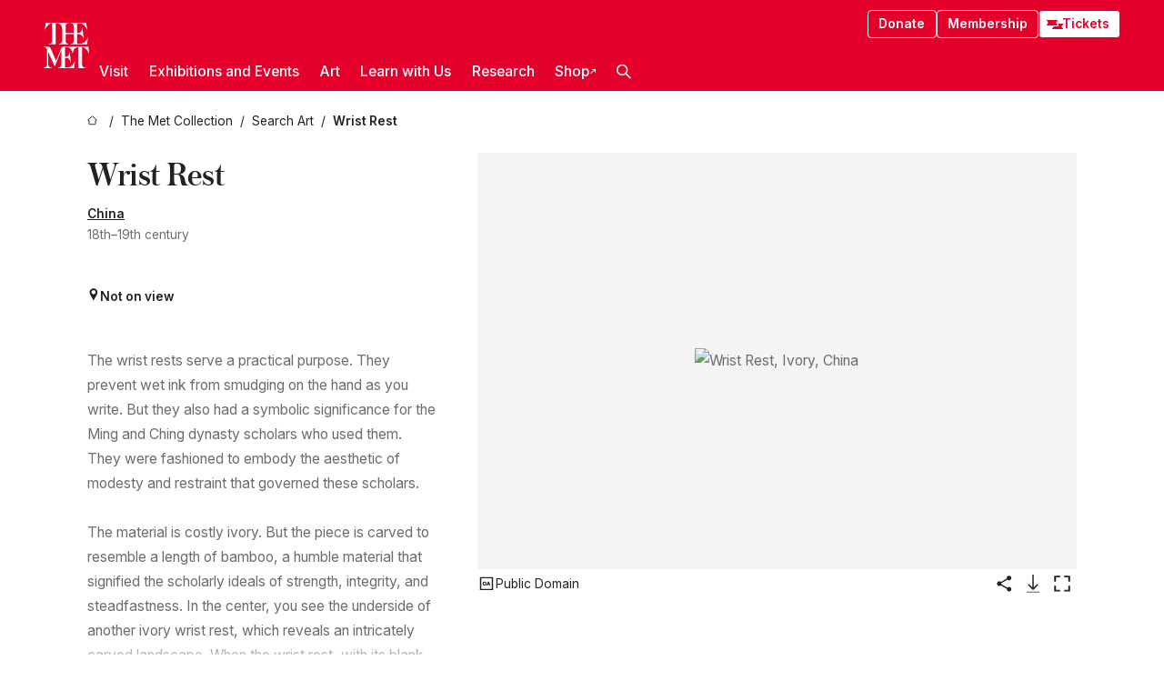

--- FILE ---
content_type: application/javascript; charset=utf-8
request_url: https://www.metmuseum.org/_next/static/chunks/3096-aeacdd9aa0f18702.js
body_size: 34828
content:
try{!function(){var e="undefined"!=typeof window?window:"undefined"!=typeof global?global:"undefined"!=typeof globalThis?globalThis:"undefined"!=typeof self?self:{},t=(new e.Error).stack;t&&(e._sentryDebugIds=e._sentryDebugIds||{},e._sentryDebugIds[t]="2b562a90-f15d-4c0b-bca6-0986bc8a301a",e._sentryDebugIdIdentifier="sentry-dbid-2b562a90-f15d-4c0b-bca6-0986bc8a301a")}()}catch(e){}"use strict";(self.webpackChunk_N_E=self.webpackChunk_N_E||[]).push([[3096],{2147:(e,t,r)=>{function n(e){return"object"==typeof e&&null!==e&&!Array.isArray(e)}r.d(t,{C:()=>a,Q:()=>l,u4:()=>n});var s={0:8203,1:8204,2:8205,3:8290,4:8291,5:8288,6:65279,7:8289,8:119155,9:119156,a:119157,b:119158,c:119159,d:119160,e:119161,f:119162},i={0:8203,1:8204,2:8205,3:65279},o=[,,,,].fill(String.fromCodePoint(i[0])).join("");function a(e,t,r="auto"){let n;return!0===r||"auto"===r&&(!(!Number.isNaN(Number(e))||/[a-z]/i.test(e)&&!/\d+(?:[-:\/]\d+){2}(?:T\d+(?:[-:\/]\d+){1,2}(\.\d+)?Z?)?/.test(e))&&Date.parse(e)||function(e){try{new URL(e,e.startsWith("/")?"https://acme.com":void 0)}catch{return!1}return!0}(e))?e:`${e}${n=JSON.stringify(t),`${o}${Array.from(n).map(e=>{let t=e.charCodeAt(0);if(t>255)throw Error(`Only ASCII edit info can be encoded. Error attempting to encode ${n} on character ${e} (${t})`);return Array.from(t.toString(4).padStart(4,"0")).map(e=>String.fromCodePoint(i[e])).join("")}).join("")}`}`}Object.fromEntries(Object.entries(i).map(e=>e.reverse())),Object.fromEntries(Object.entries(s).map(e=>e.reverse()));var u=`${Object.values(s).map(e=>`\\u{${e.toString(16)}}`).join("")}`,c=RegExp(`[${u}]{4,}`,"gu");function l(e){var t,r;return e&&JSON.parse({cleaned:(t=JSON.stringify(e)).replace(c,""),encoded:(null==(r=t.match(c))?void 0:r[0])||""}.cleaned)}},6815:(e,t,r)=>{Object.defineProperty(t,"__esModule",{value:!0}),Object.defineProperty(t,"workAsyncStorage",{enumerable:!0,get:function(){return n.workAsyncStorageInstance}});let n=r(97767)},8062:(e,t,r)=>{Object.defineProperty(t,"__esModule",{value:!0}),Object.defineProperty(t,"default",{enumerable:!0,get:function(){return s}});let n=r(15809)._(r(16070));function s(e,t){var r;let s={};"function"==typeof e&&(s.loader=e);let i={...s,...t};return(0,n.default)({...i,modules:null==(r=i.loadableGenerated)?void 0:r.modules})}("function"==typeof t.default||"object"==typeof t.default&&null!==t.default)&&void 0===t.default.__esModule&&(Object.defineProperty(t.default,"__esModule",{value:!0}),Object.assign(t.default,t),e.exports=t.default)},9981:(e,t,r)=>{function n(e){let{reason:t,children:r}=e;return r}Object.defineProperty(t,"__esModule",{value:!0}),Object.defineProperty(t,"BailoutToCSR",{enumerable:!0,get:function(){return n}}),r(20673)},11679:(e,t,r)=>{r.d(t,{default:()=>tQ});var n=r(84092),s=r(29993),i=r(89443),o=r(51714),a=r(75221),u=r(88201),c=r(84290),l=r(25250),h=r(5822),d=r(13256),p=r(17831),f=r(41718),y=r(34188),g=r(41116),m=r(30401),v=r(94890),b=r(44251),w=r(12652),_=r(34185),x=r(83961),S=r(31833),I=r(85514);function q(e,t){var r="object"==typeof t;return new Promise(function(n,s){var i=new I.Ms({next:function(e){n(e),i.unsubscribe()},error:s,complete:function(){r?n(t.defaultValue):s(new S.G)}});e.subscribe(i)})}var $=r(2147),R=r(24431),E=r(8159);let T="drafts.",k="versions.";function j(e){return e.startsWith(T)}function O(e){return e.startsWith(k)}function A(e){return O(e)?T+D(e):j(e)?e:T+e}function C(e,t){if("drafts"===t||"published"===t)throw Error('Version can not be "published" or "drafts"');return`${k}${t}.${D(e)}`}function P(e){if(!O(e))return;let[t,r,...n]=e.split(".");return r}function D(e){return O(e)?e.split(".").slice(2).join("."):j(e)?e.slice(T.length):e}let M=e=>crypto.getRandomValues(new Uint8Array(e)),N=/\r\n|[\n\r\u2028\u2029]/;function L(e,t){let r=0;for(let n=0;n<t.length;n++){let s=t[n].length+1;if(r+s>e)return{line:n+1,column:e-r};r+=s}return{line:t.length,column:t[t.length-1]?.length??0}}class V extends Error{response;statusCode=400;responseBody;details;constructor(e,t){let r=z(e,t);super(r.message),Object.assign(this,r)}}class U extends Error{response;statusCode=500;responseBody;details;constructor(e){let t=z(e);super(t.message),Object.assign(this,t)}}function z(e,t){var r,n,s;let i=e.body,o={response:e,statusCode:e.statusCode,responseBody:(r=i,-1!==(e.headers["content-type"]||"").toLowerCase().indexOf("application/json")?JSON.stringify(r,null,2):r),message:"",details:void 0};if(!(0,$.u4)(i))return o.message=F(e,i),o;let a=i.error;if("string"==typeof a&&"string"==typeof i.message)return o.message=`${a} - ${i.message}`,o;if("object"!=typeof a||null===a)return"string"==typeof a?o.message=a:"string"==typeof i.message?o.message=i.message:o.message=F(e,i),o;if("type"in(n=a)&&"mutationError"===n.type&&"description"in n&&"string"==typeof n.description||"type"in(s=a)&&"actionError"===s.type&&"description"in s&&"string"==typeof s.description){let e=a.items||[],t=e.slice(0,5).map(e=>e.error?.description).filter(Boolean),r=t.length?`:
- ${t.join(`
- `)}`:"";return e.length>5&&(r+=`
...and ${e.length-5} more`),o.message=`${a.description}${r}`,o.details=i.error,o}return W(a)?(o.message=B(a,t?.options?.query?.tag),o.details=i.error):"description"in a&&"string"==typeof a.description?(o.message=a.description,o.details=a):o.message=F(e,i),o}function W(e){return(0,$.u4)(e)&&"queryParseError"===e.type&&"string"==typeof e.query&&"number"==typeof e.start&&"number"==typeof e.end}function B(e,t){let{query:r,start:n,end:s,description:i}=e;if(!r||typeof n>"u")return`GROQ query parse error: ${i}`;let o=t?`

Tag: ${t}`:"";return`GROQ query parse error:
${function(e,t,r){let n=e.split(N),{start:s,end:i,markerLines:o}=function(e,t){let r={...e.start},n={...r,...e.end},s=r.line??-1,i=r.column??0,o=n.line,a=n.column,u=Math.max(s-3,0),c=Math.min(t.length,o+3);-1===s&&(u=0),-1===o&&(c=t.length);let l=o-s,h={};if(l)for(let e=0;e<=l;e++){let r=e+s;if(i)if(0===e){let e=t[r-1].length;h[r]=[i,e-i+1]}else if(e===l)h[r]=[0,a];else{let n=t[r-e].length;h[r]=[0,n]}else h[r]=!0}else i===a?i?h[s]=[i,0]:h[s]=!0:h[s]=[i,a-i];return{start:u,end:c,markerLines:h}}({start:L(t.start,n),end:t.end?L(t.end,n):void 0},n),a=`${i}`.length;return e.split(N,i).slice(s,i).map((e,t)=>{let n=s+1+t,i=` ${` ${n}`.slice(-a)} |`,u=o[n],c=!o[n+1];if(!u)return` ${i}${e.length>0?` ${e}`:""}`;let l="";if(Array.isArray(u)){let t=e.slice(0,Math.max(u[0]-1,0)).replace(/[^\t]/g," "),n=u[1]||1;l=`
 `+i.replace(/\d/g," ")+" "+t+"^".repeat(n),c&&r&&(l+=" "+r)}return">"+i+(e.length>0?` ${e}`:"")+l}).join(`
`)}(r,{start:n,end:s},i)}${o}`}function F(e,t){var r,n;let s="string"==typeof t?` (${n=100,(r=t).length>100?`${r.slice(0,n)}\u2026`:r})`:"",i=e.statusMessage?` ${e.statusMessage}`:"";return`${e.method}-request to ${e.url} resulted in HTTP ${e.statusCode}${i}${s}`}class G extends Error{projectId;addOriginUrl;constructor({projectId:e}){super("CorsOriginError"),this.name="CorsOriginError",this.projectId=e;let t=new URL(`https://sanity.io/manage/project/${e}/api`);if("u">typeof location){let{origin:e}=location;t.searchParams.set("cors","add"),t.searchParams.set("origin",e),this.addOriginUrl=t,this.message=`The current origin is not allowed to connect to the Live Content API. Add it here: ${t}`}else this.message=`The current origin is not allowed to connect to the Live Content API. Change your configuration here: ${t}`}}let J={onResponse:(e,t)=>{if(e.statusCode>=500)throw new U(e);if(e.statusCode>=400)throw new V(e,t);return e}};function H(e,t={}){return(0,s.af)([(0,i.L5)({shouldRetry:Q}),...e,function(e={}){let t={},r=t=>void 0!==e.ignoreWarnings&&(Array.isArray(e.ignoreWarnings)?e.ignoreWarnings:[e.ignoreWarnings]).some(e=>"string"==typeof e?t.includes(e):e instanceof RegExp&&e.test(t));return{onResponse:e=>{let n=e.headers["x-sanity-warning"];for(let e of Array.isArray(n)?n:[n])!e||t[e]||r(e)||(t[e]=!0,console.warn(e));return e}}}(t),(0,i.UX)(),(0,i.Yf)(),(0,i.qB)(),J,(0,i.sH)({implementation:o.c})])}function Q(e,t,r){if(0===r.maxRetries)return!1;let n="GET"===r.method||"HEAD"===r.method,s=(r.uri||r.url).startsWith("/data/query"),o=e.response&&(429===e.response.statusCode||502===e.response.statusCode||503===e.response.statusCode);return(!!n||!!s)&&!!o||i.L5.shouldRetry(e,t,r)}function X(e){return"https://www.sanity.io/help/"+e}let Y=["image","file"],Z=["before","after","replace"],K=e=>{if(!/^(~[a-z0-9]{1}[-\w]{0,63}|[a-z0-9]{1}[-\w]{0,63})$/.test(e))throw Error("Datasets can only contain lowercase characters, numbers, underscores and dashes, and start with tilde, and be maximum 64 characters")},ee=(e,t)=>{if(null===t||"object"!=typeof t||Array.isArray(t))throw Error(`${e}() takes an object of properties`)},et=(e,t)=>{if("string"!=typeof t||!/^[a-z0-9_][a-z0-9_.-]{0,127}$/i.test(t)||t.includes(".."))throw Error(`${e}(): "${t}" is not a valid document ID`)},er=(e,t)=>{if(!t._id)throw Error(`${e}() requires that the document contains an ID ("_id" property)`);et(e,t._id)},en=(e,t)=>{if(!t._type)throw Error(`\`${e}()\` requires that the document contains a type (\`_type\` property)`);((e,t)=>{if("string"!=typeof t)throw Error(`\`${e}()\`: \`${t}\` is not a valid document type`)})(e,t._type)},es=e=>{if(!e.dataset)throw Error("`dataset` must be provided to perform queries");return e.dataset||""},ei=e=>{if("string"!=typeof e||!/^[a-z0-9._-]{1,75}$/i.test(e))throw Error("Tag can only contain alphanumeric characters, underscores, dashes and dots, and be between one and 75 characters long.");return e},eo=e=>{if(!e["~experimental_resource"])throw Error("`resource` must be provided to perform resource queries");let{type:t,id:r}=e["~experimental_resource"];switch(t){case"dataset":if(2!==r.split(".").length)throw Error('Dataset resource ID must be in the format "project.dataset"');return;case"dashboard":case"media-library":case"canvas":return;default:throw Error(`Unsupported resource type: ${t.toString()}`)}},ea=(e,t)=>{if(t["~experimental_resource"])throw Error(`\`${e}\` does not support resource-based operations`)},eu=e=>(function(e){let t=!1,r;return(...n)=>(t||(r=e(...n),t=!0),r)})((...t)=>console.warn(e.join(" "),...t)),ec=eu(["Because you set `withCredentials` to true, we will override your `useCdn`","setting to be false since (cookie-based) credentials are never set on the CDN"]),el=eu(["Since you haven't set a value for `useCdn`, we will deliver content using our","global, edge-cached API-CDN. If you wish to have content delivered faster, set","`useCdn: false` to use the Live API. Note: You may incur higher costs using the live API."]),eh=eu(["The Sanity client is configured with the `perspective` set to `drafts` or `previewDrafts`, which doesn't support the API-CDN.","The Live API will be used instead. Set `useCdn: false` in your configuration to hide this warning."]),ed=eu(["The `previewDrafts` perspective has been renamed to  `drafts` and will be removed in a future API version"]),ep=eu(["You have configured Sanity client to use a token in the browser. This may cause unintentional security issues.",`See ${X("js-client-browser-token")} for more information and how to hide this warning.`]),ef=eu(["You have configured Sanity client to use a token, but also provided `withCredentials: true`.","This is no longer supported - only token will be used - remove `withCredentials: true`."]),ey=eu(["Using the Sanity client without specifying an API version is deprecated.",`See ${X("js-client-api-version")}`]),eg=(eu(["The default export of @sanity/client has been deprecated. Use the named export `createClient` instead."]),eu(["You have called `createVersion()` with a defined `document`. The recommended approach is to provide a `baseId` and `releaseId` instead."])),em={apiHost:"https://api.sanity.io",apiVersion:"1",useProjectHostname:!0,stega:{enabled:!1}},ev=["localhost","127.0.0.1","0.0.0.0"];function eb(e){if(Array.isArray(e)&&e.length>1&&e.includes("raw"))throw TypeError('Invalid API perspective value: "raw". The raw-perspective can not be combined with other perspectives')}let ew=(e,t)=>{let r,n={...t,...e,stega:{..."boolean"==typeof t.stega?{enabled:t.stega}:t.stega||em.stega,..."boolean"==typeof e.stega?{enabled:e.stega}:e.stega||{}}};n.apiVersion||ey();let s={...em,...n},i=s.useProjectHostname&&!s["~experimental_resource"];if(typeof Promise>"u"){let e=X("js-client-promise-polyfill");throw Error(`No native Promise-implementation found, polyfill needed - see ${e}`)}if(i&&!s.projectId)throw Error("Configuration must contain `projectId`");if(s["~experimental_resource"]&&eo(s),"u">typeof s.perspective&&eb(s.perspective),"encodeSourceMap"in s)throw Error("It looks like you're using options meant for '@sanity/preview-kit/client'. 'encodeSourceMap' is not supported in '@sanity/client'. Did you mean 'stega.enabled'?");if("encodeSourceMapAtPath"in s)throw Error("It looks like you're using options meant for '@sanity/preview-kit/client'. 'encodeSourceMapAtPath' is not supported in '@sanity/client'. Did you mean 'stega.filter'?");if("boolean"!=typeof s.stega.enabled)throw Error(`stega.enabled must be a boolean, received ${s.stega.enabled}`);if(s.stega.enabled&&void 0===s.stega.studioUrl)throw Error("stega.studioUrl must be defined when stega.enabled is true");if(s.stega.enabled&&"string"!=typeof s.stega.studioUrl&&"function"!=typeof s.stega.studioUrl)throw Error(`stega.studioUrl must be a string or a function, received ${s.stega.studioUrl}`);let o="u">typeof window&&window.location&&window.location.hostname,a=o&&(r=window.location.hostname,-1!==ev.indexOf(r)),u=!!s.token;s.withCredentials&&u&&(ef(),s.withCredentials=!1),o&&a&&u&&!0!==s.ignoreBrowserTokenWarning?ep():typeof s.useCdn>"u"&&el(),i&&(e=>{if(!/^[-a-z0-9]+$/i.test(e))throw Error("`projectId` can only contain only a-z, 0-9 and dashes")})(s.projectId),s.dataset&&K(s.dataset),"requestTagPrefix"in s&&(s.requestTagPrefix=s.requestTagPrefix?ei(s.requestTagPrefix).replace(/\.+$/,""):void 0),s.apiVersion=`${s.apiVersion}`.replace(/^v/,""),s.isDefaultApi=s.apiHost===em.apiHost,!0===s.useCdn&&s.withCredentials&&ec(),s.useCdn=!1!==s.useCdn&&!s.withCredentials,function(e){if("1"===e||"X"===e)return;let t=new Date(e);if(!(/^\d{4}-\d{2}-\d{2}$/.test(e)&&t instanceof Date&&t.getTime()>0))throw Error("Invalid API version string, expected `1` or date in format `YYYY-MM-DD`")}(s.apiVersion);let c=s.apiHost.split("://",2),l=c[0],h=c[1],d=s.isDefaultApi?"apicdn.sanity.io":h;return i?(s.url=`${l}://${s.projectId}.${h}/v${s.apiVersion}`,s.cdnUrl=`${l}://${s.projectId}.${d}/v${s.apiVersion}`):(s.url=`${s.apiHost}/v${s.apiVersion}`,s.cdnUrl=s.url),s};class e_ extends Error{name="ConnectionFailedError"}class ex extends Error{name="DisconnectError";reason;constructor(e,t,r={}){super(e,r),this.reason=t}}class eS extends Error{name="ChannelError";data;constructor(e,t){super(e),this.data=t}}class eI extends Error{name="MessageError";data;constructor(e,t,r={}){super(e,r),this.data=t}}class eq extends Error{name="MessageParseError"}let e$=["channelError","disconnect"];function eR(e,t){return(0,a.v)(()=>{let t=e();return(0,u.A)(t)?t:(0,c.of)(t)}).pipe((0,l.Z)(e=>{var r,n;return r=e,n=t,new o.c(e=>{let t=n.includes("open"),s=n.includes("reconnect");function i(t){if("data"in t){let[r,n]=eE(t);e.error(r?new eq("Unable to parse EventSource error message",{cause:n}):new eI((n?.data).message,n));return}r.readyState===r.CLOSED?e.error(new e_("EventSource connection failed")):s&&e.next({type:"reconnect"})}function o(){e.next({type:"open"})}function a(t){let[n,s]=eE(t);if(n)return void e.error(new eq("Unable to parse EventSource message",{cause:n}));if("channelError"===t.type){let t=new URL(r.url).searchParams.get("tag");e.error(new eS(function(e,t){let r=e.error;return r?W(r)?B(r,t):r.description?r.description:"string"==typeof r?r:JSON.stringify(r,null,2):e.message||"Unknown listener error"}(s?.data,t),s.data));return}if("disconnect"===t.type)return void e.error(new ex(`Server disconnected client: ${s.data?.reason||"unknown error"}`));e.next({type:t.type,id:t.lastEventId,...s.data?{data:s.data}:{}})}r.addEventListener("error",i),t&&r.addEventListener("open",o);let u=[...new Set([...e$,...n])].filter(e=>"error"!==e&&"open"!==e&&"reconnect"!==e);return u.forEach(e=>r.addEventListener(e,a)),()=>{r.removeEventListener("error",i),t&&r.removeEventListener("open",o),u.forEach(e=>r.removeEventListener(e,a)),r.close()}})}))}function eE(e){try{let t="string"==typeof e.data&&JSON.parse(e.data);return[null,{type:e.type,id:e.lastEventId,...!function(e){for(let t in e)return!1;return!0}(t)?{data:t}:{}}]}catch(e){return[e,null]}}function eT(e){if("string"==typeof e)return{id:e};if(Array.isArray(e))return{query:"*[_id in $ids]",params:{ids:e}};if("object"==typeof e&&null!==e&&"query"in e&&"string"==typeof e.query)return"params"in e&&"object"==typeof e.params&&null!==e.params?{query:e.query,params:e.params}:{query:e.query};let t=["* Document ID (<docId>)","* Array of document IDs","* Object containing `query`"].join(`
`);throw Error(`Unknown selection - must be one of:

${t}`)}class ek{selection;operations;constructor(e,t={}){this.selection=e,this.operations=t}set(e){return this._assign("set",e)}setIfMissing(e){return this._assign("setIfMissing",e)}diffMatchPatch(e){return ee("diffMatchPatch",e),this._assign("diffMatchPatch",e)}unset(e){if(!Array.isArray(e))throw Error("unset(attrs) takes an array of attributes to unset, non-array given");return this.operations=Object.assign({},this.operations,{unset:e}),this}inc(e){return this._assign("inc",e)}dec(e){return this._assign("dec",e)}insert(e,t,r){return((e,t,r)=>{let n="insert(at, selector, items)";if(-1===Z.indexOf(e)){let e=Z.map(e=>`"${e}"`).join(", ");throw Error(`${n} takes an "at"-argument which is one of: ${e}`)}if("string"!=typeof t)throw Error(`${n} takes a "selector"-argument which must be a string`);if(!Array.isArray(r))throw Error(`${n} takes an "items"-argument which must be an array`)})(e,t,r),this._assign("insert",{[e]:t,items:r})}append(e,t){return this.insert("after",`${e}[-1]`,t)}prepend(e,t){return this.insert("before",`${e}[0]`,t)}splice(e,t,r,n){let s=t<0?t-1:t,i=typeof r>"u"||-1===r?-1:Math.max(0,t+r),o=`${e}[${s}:${s<0&&i>=0?"":i}]`;return this.insert("replace",o,n||[])}ifRevisionId(e){return this.operations.ifRevisionID=e,this}serialize(){return{...eT(this.selection),...this.operations}}toJSON(){return this.serialize()}reset(){return this.operations={},this}_assign(e,t,r=!0){return ee(e,t),this.operations=Object.assign({},this.operations,{[e]:Object.assign({},r&&this.operations[e]||{},t)}),this}_set(e,t){return this._assign(e,t,!1)}}class ej extends ek{#e;constructor(e,t,r){super(e,t),this.#e=r}clone(){return new ej(this.selection,{...this.operations},this.#e)}commit(e){if(!this.#e)throw Error("No `client` passed to patch, either provide one or pass the patch to a clients `mutate()` method");let t=Object.assign({returnFirst:"string"==typeof this.selection,returnDocuments:!0},e);return this.#e.mutate({patch:this.serialize()},t)}}class eO extends ek{#e;constructor(e,t,r){super(e,t),this.#e=r}clone(){return new eO(this.selection,{...this.operations},this.#e)}commit(e){if(!this.#e)throw Error("No `client` passed to patch, either provide one or pass the patch to a clients `mutate()` method");let t=Object.assign({returnFirst:"string"==typeof this.selection,returnDocuments:!0},e);return this.#e.mutate({patch:this.serialize()},t)}}let eA={returnDocuments:!1};class eC{operations;trxId;constructor(e=[],t){this.operations=e,this.trxId=t}create(e){return ee("create",e),this._add({create:e})}createIfNotExists(e){let t="createIfNotExists";return ee(t,e),er(t,e),this._add({[t]:e})}createOrReplace(e){let t="createOrReplace";return ee(t,e),er(t,e),this._add({[t]:e})}delete(e){return et("delete",e),this._add({delete:{id:e}})}transactionId(e){return e?(this.trxId=e,this):this.trxId}serialize(){return[...this.operations]}toJSON(){return this.serialize()}reset(){return this.operations=[],this}_add(e){return this.operations.push(e),this}}class eP extends eC{#e;constructor(e,t,r){super(e,r),this.#e=t}clone(){return new eP([...this.operations],this.#e,this.trxId)}commit(e){if(!this.#e)throw Error("No `client` passed to transaction, either provide one or pass the transaction to a clients `mutate()` method");return this.#e.mutate(this.serialize(),Object.assign({transactionId:this.trxId},eA,e||{}))}patch(e,t){let r="function"==typeof t,n="string"!=typeof e&&e instanceof eO,s="object"==typeof e&&("query"in e||"id"in e);if(n)return this._add({patch:e.serialize()});if(r){let r=t(new eO(e,{},this.#e));if(!(r instanceof eO))throw Error("function passed to `patch()` must return the patch");return this._add({patch:r.serialize()})}if(s){let r=new eO(e,t||{},this.#e);return this._add({patch:r.serialize()})}return this._add({patch:{id:e,...t}})}}class eD extends eC{#e;constructor(e,t,r){super(e,r),this.#e=t}clone(){return new eD([...this.operations],this.#e,this.trxId)}commit(e){if(!this.#e)throw Error("No `client` passed to transaction, either provide one or pass the transaction to a clients `mutate()` method");return this.#e.mutate(this.serialize(),Object.assign({transactionId:this.trxId},eA,e||{}))}patch(e,t){let r="function"==typeof t;if("string"!=typeof e&&e instanceof ej)return this._add({patch:e.serialize()});if(r){let r=t(new ej(e,{},this.#e));if(!(r instanceof ej))throw Error("function passed to `patch()` must return the patch");return this._add({patch:r.serialize()})}return this._add({patch:{id:e,...t}})}}let eM=({query:e,params:t={},options:r={}})=>{let n=new URLSearchParams,{tag:s,includeMutations:i,returnQuery:o,...a}=r;for(let[r,i]of(s&&n.append("tag",s),n.append("query",e),Object.entries(t)))void 0!==i&&n.append(`$${r}`,JSON.stringify(i));for(let[e,t]of Object.entries(a))t&&n.append(e,`${t}`);return!1===o&&n.append("returnQuery","false"),!1===i&&n.append("includeMutations","false"),`?${n}`},eN=e=>"response"===e.type,eL=e=>e.body;function eV(e,t,n,s,i={},o={}){let a="stega"in o?{...n||{},..."boolean"==typeof o.stega?{enabled:o.stega}:o.stega||{}}:n,u=a.enabled?(0,$.Q)(i):i,c=!1===o.filterResponse?e=>e:e=>e.result,{cache:l,next:d,...p}={useAbortSignal:"u">typeof o.signal,resultSourceMap:a.enabled?"withKeyArraySelector":o.resultSourceMap,...o,returnQuery:!1===o.filterResponse&&!1!==o.returnQuery},f=e0(e,t,"query",{query:s,params:u},"u">typeof l||"u">typeof d?{...p,fetch:{cache:l,next:d}}:p);return a.enabled?f.pipe((0,R.v)((0,h.H)(r.e(1253).then(r.bind(r,71253)).then(function(e){return e.stegaEncodeSourceMap$1}).then(({stegaEncodeSourceMap:e})=>e))),(0,x.T)(([e,t])=>{let r=t(e.result,e.resultSourceMap,a);return c({...e,result:r})})):f.pipe((0,x.T)(c))}function eU(e,t,r,n={}){let s={uri:e4(e,"doc",(()=>{if(!n.releaseId)return r;let e=P(r);if(!e){if(j(r))throw Error(`The document ID (\`${r}\`) is a draft, but \`options.releaseId\` is set as \`${n.releaseId}\``);return C(r,n.releaseId)}if(e!==n.releaseId)throw Error(`The document ID (\`${r}\`) is already a version of \`${e}\` release, but this does not match the provided \`options.releaseId\` (\`${n.releaseId}\`)`);return r})()),json:!0,tag:n.tag,signal:n.signal,query:void 0!==n.includeAllVersions?{includeAllVersions:n.includeAllVersions}:void 0};return e5(e,t,s).pipe((0,E.p)(eN),(0,x.T)(e=>{let t=e.body.documents;return t?n.includeAllVersions?t:t[0]:n.includeAllVersions?[]:void 0}))}function ez(e,t,r,n={}){let s={uri:e4(e,"doc",r.join(",")),json:!0,tag:n.tag,signal:n.signal};return e5(e,t,s).pipe((0,E.p)(eN),(0,x.T)(e=>{let t,n,s=(t=e.body.documents||[],n=e=>e._id,t.reduce((e,t)=>(e[n(t)]=t,e),Object.create(null)));return r.map(e=>s[e]||null)}))}function eW(e,t,r,n={}){return e0(e,t,"query",{query:"*[sanity::partOfRelease($releaseId)]",params:{releaseId:r}},n)}function eB(e,t,r,n){return er("createIfNotExists",r),e1(e,t,r,"createIfNotExists",n)}function eF(e,t,r,n){return er("createOrReplace",r),e1(e,t,r,"createOrReplace",n)}function eG(e,t,r,n,s){return er("createVersion",r),en("createVersion",r),eg(),eK(e,t,{actionType:"sanity.action.document.version.create",publishedId:n,document:r},s)}function eJ(e,t,r,n,s,i,o){if(!n)throw Error("`createVersion()` requires `baseId` when no `document` is provided");if(!r)throw Error("`createVersion()` requires `publishedId` when `baseId` is provided");return et("createVersion",n),et("createVersion",r),eK(e,t,{actionType:"sanity.action.document.version.create",publishedId:r,baseId:n,versionId:s?C(r,s):A(r),ifBaseRevisionId:i},o)}function eH(e,t,r,n){return e0(e,t,"mutate",{mutations:[{delete:eT(r)}]},n)}function eQ(e,t,r,n=!1,s){return eK(e,t,{actionType:"sanity.action.document.version.discard",versionId:r,purge:n},s)}function eX(e,t,r,n){return er("replaceVersion",r),en("replaceVersion",r),eK(e,t,{actionType:"sanity.action.document.version.replace",document:r},n)}function eY(e,t,r,n,s){return eK(e,t,{actionType:"sanity.action.document.version.unpublish",versionId:r,publishedId:n},s)}function eZ(e,t,r,n){let s;return e0(e,t,"mutate",{mutations:Array.isArray(s=r instanceof eO||r instanceof ej?{patch:r.serialize()}:r instanceof eP||r instanceof eD?r.serialize():r)?s:[s],transactionId:n&&n.transactionId||void 0},n)}function eK(e,t,r,n){let s=Array.isArray(r)?r:[r],i=n&&n.transactionId||void 0;return e0(e,t,"actions",{actions:s,transactionId:i,skipCrossDatasetReferenceValidation:n&&n.skipCrossDatasetReferenceValidation||void 0,dryRun:n&&n.dryRun||void 0},n)}function e0(e,t,r,n,s={}){let i="mutate"===r,o="actions"===r,a=i||o?"":eM(n),u=!i&&!o&&a.length<11264,c=u?a:"",l=s.returnFirst,{timeout:h,token:d,tag:p,headers:f,returnQuery:y,lastLiveEventId:g,cacheMode:m}=s,v={method:u?"GET":"POST",uri:e4(e,r,c),json:!0,body:u?void 0:n,query:i&&((e={})=>{let t,r;return{dryRun:e.dryRun,returnIds:!0,returnDocuments:(t=e.returnDocuments,r=!0,!1===t?void 0:typeof t>"u"?r:t),visibility:e.visibility||"sync",autoGenerateArrayKeys:e.autoGenerateArrayKeys,skipCrossDatasetReferenceValidation:e.skipCrossDatasetReferenceValidation}})(s),timeout:h,headers:f,token:d,tag:p,returnQuery:y,perspective:s.perspective,resultSourceMap:s.resultSourceMap,lastLiveEventId:Array.isArray(g)?g[0]:g,cacheMode:m,canUseCdn:"query"===r,signal:s.signal,fetch:s.fetch,useAbortSignal:s.useAbortSignal,useCdn:s.useCdn};return e5(e,t,v).pipe((0,E.p)(eN),(0,x.T)(eL),(0,x.T)(e=>{if(!i)return e;let t=e.results||[];if(s.returnDocuments)return l?t[0]&&t[0].document:t.map(e=>e.document);let r=l?t[0]&&t[0].id:t.map(e=>e.id);return{transactionId:e.transactionId,results:t,[l?"documentId":"documentIds"]:r}}))}function e1(e,t,r,n,s={}){return e0(e,t,"mutate",{mutations:[{[n]:r}]},Object.assign({returnFirst:!0,returnDocuments:!0},s))}let e2=e=>void 0!==e.config().dataset&&void 0!==e.config().projectId||void 0!==e.config()["~experimental_resource"],e6=(e,t)=>e2(e)&&t.startsWith(e4(e,"query"));function e5(e,t,r){var n;let s=r.url||r.uri,i=e.config(),a=typeof r.canUseCdn>"u"?["GET","HEAD"].indexOf(r.method||"GET")>=0&&(s.startsWith("/data/")||e6(e,s)||e2(e)&&s.startsWith(e4(e,"mutate"))||e2(e)&&s.startsWith(e4(e,"doc",""))||e2(e)&&s.startsWith(e4(e,"listen"))||e2(e)&&s.startsWith(e4(e,"history",""))):r.canUseCdn,u=(r.useCdn??i.useCdn)&&a,c=r.tag&&i.requestTagPrefix?[i.requestTagPrefix,r.tag].join("."):r.tag||i.requestTagPrefix;if(c&&null!==r.tag&&(r.query={tag:ei(c),...r.query}),["GET","HEAD","POST"].indexOf(r.method||"GET")>=0&&e6(e,s)){let e=r.resultSourceMap??i.resultSourceMap;void 0!==e&&!1!==e&&(r.query={resultSourceMap:e,...r.query});let t=r.perspective||i.perspective;"u">typeof t&&("previewDrafts"===t&&ed(),eb(t),r.query={perspective:Array.isArray(t)?t.join(","):t,...r.query},(Array.isArray(t)&&t.length>0||"previewDrafts"===t||"drafts"===t)&&u&&(u=!1,eh())),r.lastLiveEventId&&(r.query={...r.query,lastLiveEventId:r.lastLiveEventId}),!1===r.returnQuery&&(r.query={returnQuery:"false",...r.query}),u&&"noStale"==r.cacheMode&&(r.query={cacheMode:"noStale",...r.query})}let l=function(e,t={}){let r={};e.headers&&Object.assign(r,e.headers);let n=t.token||e.token;n&&(r.Authorization=`Bearer ${n}`),t.useGlobalApi||e.useProjectHostname||!e.projectId||(r["X-Sanity-Project-ID"]=e.projectId);let s=!!(typeof t.withCredentials>"u"?e.withCredentials:t.withCredentials),i=typeof t.timeout>"u"?e.timeout:t.timeout;return Object.assign({},t,{headers:Object.assign({},r,t.headers||{}),timeout:typeof i>"u"?3e5:i,proxy:t.proxy||e.proxy,json:!0,withCredentials:s,fetch:"object"==typeof t.fetch&&"object"==typeof e.fetch?{...e.fetch,...t.fetch}:t.fetch||e.fetch})}(i,Object.assign({},r,{url:e9(e,s,u)})),h=new o.c(e=>t(l,i.requester).subscribe(e));return r.signal?h.pipe((n=r.signal,e=>new o.c(t=>{let r=()=>t.error(function(e){if(e3)return new DOMException(e?.reason??"The operation was aborted.","AbortError");let t=Error(e?.reason??"The operation was aborted.");return t.name="AbortError",t}(n));if(n&&n.aborted)return void r();let s=e.subscribe(t);return n.addEventListener("abort",r),()=>{n.removeEventListener("abort",r),s.unsubscribe()}}))):h}function e8(e,t,r){return e5(e,t,r).pipe((0,E.p)(e=>"response"===e.type),(0,x.T)(e=>e.body))}function e4(e,t,r){let n=e.config();if(n["~experimental_resource"]){eo(n);let e=e7(n),s=void 0!==r?`${t}/${r}`:t;return`${e}/${s}`.replace(/\/($|\?)/,"$1")}let s=es(n),i=`/${t}/${s}`;return`/data${void 0!==r?`${i}/${r}`:i}`.replace(/\/($|\?)/,"$1")}function e9(e,t,r=!1){let{url:n,cdnUrl:s}=e.config();return`${r?s:n}/${t.replace(/^\//,"")}`}let e3=!!globalThis.DOMException,e7=e=>{if(!e["~experimental_resource"])throw Error("`resource` must be provided to perform resource queries");let{type:t,id:r}=e["~experimental_resource"];switch(t){case"dataset":{let e=r.split(".");if(2!==e.length)throw Error('Dataset ID must be in the format "project.dataset"');return`/projects/${e[0]}/datasets/${e[1]}`}case"canvas":return`/canvases/${r}`;case"media-library":return`/media-libraries/${r}`;case"dashboard":return`/dashboards/${r}`;default:throw Error(`Unsupported resource type: ${t.toString()}`)}};function te(e,t,r){let n=es(e.config());return e8(e,t,{method:"POST",uri:`/agent/action/generate/${n}`,body:r})}function tt(e,t,r){let n=es(e.config());return e8(e,t,{method:"POST",uri:`/agent/action/transform/${n}`,body:r})}function tr(e,t,r){let n=es(e.config());return e8(e,t,{method:"POST",uri:`/agent/action/translate/${n}`,body:r})}class tn{#e;#t;constructor(e,t){this.#e=e,this.#t=t}generate(e){return te(this.#e,this.#t,e)}transform(e){return tt(this.#e,this.#t,e)}translate(e){return tr(this.#e,this.#t,e)}}class ts{#e;#t;constructor(e,t){this.#e=e,this.#t=t}generate(e){return(0,d.s)(te(this.#e,this.#t,e))}transform(e){return(0,d.s)(tt(this.#e,this.#t,e))}translate(e){return(0,d.s)(tr(this.#e,this.#t,e))}prompt(e){return(0,d.s)(function(e,t,r){let n=es(e.config());return e8(e,t,{method:"POST",uri:`/agent/action/prompt/${n}`,body:r})}(this.#e,this.#t,e))}patch(e){return(0,d.s)(function(e,t,r){let n=es(e.config());return e8(e,t,{method:"POST",uri:`/agent/action/patch/${n}`,body:r})}(this.#e,this.#t,e))}}class ti{#e;#t;constructor(e,t){this.#e=e,this.#t=t}upload(e,t,r){return ta(this.#e,this.#t,e,t,r)}}class to{#e;#t;constructor(e,t){this.#e=e,this.#t=t}upload(e,t,r){let n=ta(this.#e,this.#t,e,t,r);return(0,d.s)(n.pipe((0,E.p)(e=>"response"===e.type),(0,x.T)(e=>e.body.document)))}}function ta(e,t,r,n,s={}){var i,o;if(-1===Y.indexOf(r))throw Error(`Invalid asset type: ${r}. Must be one of ${Y.join(", ")}`);let a=s.extract||void 0;a&&!a.length&&(a=["none"]);let u=e.config(),c=(i=s,o=n,!(typeof File>"u")&&o instanceof File?Object.assign({filename:!1===i.preserveFilename?void 0:o.name,contentType:o.type},i):i),{tag:l,label:h,title:d,description:p,creditLine:f,filename:y,source:g}=c,m={label:h,title:d,description:p,filename:y,meta:a,creditLine:f};return g&&(m.sourceId=g.id,m.sourceName=g.name,m.sourceUrl=g.url),e5(e,t,{tag:l,method:"POST",timeout:c.timeout||0,uri:function(e,t){let r="image"===t?"images":"files";if(e["~experimental_resource"]){let{type:t,id:n}=e["~experimental_resource"];switch(t){case"dataset":throw Error("Assets are not supported for dataset resources, yet. Configure the client with `{projectId: <projectId>, dataset: <datasetId>}` instead.");case"canvas":return`/canvases/${n}/assets/${r}`;case"media-library":return`/media-libraries/${n}/upload`;case"dashboard":return`/dashboards/${n}/assets/${r}`;default:throw Error(`Unsupported resource type: ${t.toString()}`)}}let n=es(e);return`assets/${r}/${n}`}(u,r),headers:c.contentType?{"Content-Type":c.contentType}:{},query:m,body:n})}let tu=(0,a.v)(()=>r.e(3629).then(r.t.bind(r,83629,19))).pipe((0,x.T)(({default:e})=>e),(0,p.t)(1));function tc(){return function(e){return e.pipe((0,f.W)((e,t)=>e instanceof e_?(0,y.x)((0,c.of)({type:"reconnect"}),(0,g.O)(1e3).pipe((0,l.Z)(()=>t))):(0,m.$)(()=>e)))}}let tl=["includePreviousRevision","includeResult","includeMutations","includeAllVersions","visibility","effectFormat","tag"],th={includeResult:!0};function td(e,t,r={}){let{url:n,token:s,withCredentials:i,requestTagPrefix:o,headers:a}=this.config(),u=r.tag&&o?[o,r.tag].join("."):r.tag,l={...Object.keys(th).concat(Object.keys(r)).reduce((e,t)=>(e[t]=typeof r[t]>"u"?th[t]:r[t],e),{}),tag:u},h=eM({query:e,params:t,options:{tag:u,...tl.reduce((e,t)=>(typeof l[t]>"u"||(e[t]=l[t]),e),{})}}),d=`${n}${e4(this,"listen",h)}`;if(d.length>14800)return(0,m.$)(()=>Error("Query too large for listener"));let p=l.events?l.events:["mutation"],f={};return i&&(f.withCredentials=!0),(s||a)&&(f.headers={},s&&(f.headers.Authorization=`Bearer ${s}`),a&&Object.assign(f.headers,a)),eR(()=>(typeof EventSource>"u"||f.headers?tu:(0,c.of)(EventSource)).pipe((0,x.T)(e=>new e(d,f))),p).pipe(tc(),(0,E.p)(e=>p.includes(e.type)),(0,x.T)(e=>({type:e.type,..."data"in e?e.data:{}})))}let tp="2021-03-25";class tf{#e;constructor(e){this.#e=e}events({includeDrafts:e=!1,tag:t}={}){var r,n,s,i;ea("live",this.#e.config());let{projectId:a,apiVersion:u,token:h,withCredentials:d,requestTagPrefix:p,headers:y}=this.#e.config(),g=u.replace(/^v/,"");if("X"!==g&&g<tp)throw Error(`The live events API requires API version ${tp} or later. The current API version is ${g}. Please update your API version to use this feature.`);if(e&&!h&&!d)throw Error("The live events API requires a token or withCredentials when 'includeDrafts: true'. Please update your client configuration. The token should have the lowest possible access role.");let m=e4(this.#e,"live/events"),S=new URL(this.#e.getUrl(m,!1)),I=t&&p?[p,t].join("."):t;I&&S.searchParams.set("tag",I),e&&S.searchParams.set("includeDrafts","true");let q={};e&&d&&(q.withCredentials=!0),(e&&h||y)&&(q.headers={},e&&h&&(q.headers.Authorization=`Bearer ${h}`),y&&Object.assign(q.headers,y));let $=`${S.href}::${JSON.stringify(q)}`,R=ty.get($);if(R)return R;let E=eR(()=>(typeof EventSource>"u"||q.headers?tu:(0,c.of)(EventSource)).pipe((0,x.T)(e=>new e(S.href,q))),["message","restart","welcome","reconnect","goaway"]),T=(n=S,s={method:"OPTIONS",mode:"cors",credentials:q.withCredentials?"include":"omit",headers:q.headers},new o.c(e=>{let t=new AbortController,r=t.signal;return fetch(n,{...s,signal:t.signal}).then(t=>{e.next(t),e.complete()},t=>{r.aborted||e.error(t)}),()=>t.abort()})).pipe((0,f.W)(()=>{throw new G({projectId:a})})),k=E.pipe(tc(),(0,l.Z)(e=>"reconnect"===e.type?T.pipe((0,l.Z)(()=>(0,c.of)(e))):(0,c.of)(e)),(0,f.W)(e=>T.pipe((0,l.Z)(()=>{throw e}))),(0,x.T)(e=>{if("message"===e.type){let{data:t,...r}=e;return{...r,tags:t.tags}}return e})).pipe((0,b.j)(()=>ty.delete($)),(i="function"==typeof(r={predicate:e=>"welcome"===e.type})?{predicate:r,...void 0}:r,e=>{let t,r=!1,{predicate:n,...s}=i,a=e.pipe((0,v.M)(e=>{i.predicate(e)&&(r=!0,t=e)}),(0,b.j)(()=>{r=!1,t=void 0}),(0,w.u)(s)),u=new o.c(e=>{r&&e.next(t),e.complete()});return(0,_.h)(a,u)}));return ty.set($,k),k}}let ty=new Map;class tg{#e;#t;constructor(e,t){this.#e=e,this.#t=t}create(e,t){return tv(this.#e,this.#t,"PUT",e,t)}edit(e,t){return tv(this.#e,this.#t,"PATCH",e,t)}delete(e){return tv(this.#e,this.#t,"DELETE",e)}list(){ea("dataset",this.#e.config());let e=this.#e.config(),t=e.projectId,r="/datasets";return!1===e.useProjectHostname&&(r=`/projects/${t}/datasets`),e8(this.#e,this.#t,{uri:r,tag:null})}}class tm{#e;#t;constructor(e,t){this.#e=e,this.#t=t}create(e,t){return ea("dataset",this.#e.config()),(0,d.s)(tv(this.#e,this.#t,"PUT",e,t))}edit(e,t){return ea("dataset",this.#e.config()),(0,d.s)(tv(this.#e,this.#t,"PATCH",e,t))}delete(e){return ea("dataset",this.#e.config()),(0,d.s)(tv(this.#e,this.#t,"DELETE",e))}list(){ea("dataset",this.#e.config());let e=this.#e.config(),t=e.projectId,r="/datasets";return!1===e.useProjectHostname&&(r=`/projects/${t}/datasets`),(0,d.s)(e8(this.#e,this.#t,{uri:r,tag:null}))}}function tv(e,t,r,n,s){return ea("dataset",e.config()),K(n),e8(e,t,{method:r,uri:`/datasets/${n}`,body:s,tag:null})}class tb{#e;#t;constructor(e,t){this.#e=e,this.#t=t}getPlaybackInfo(e,t={}){var r,n;let s=this.#e.config()["~experimental_resource"]?.id,{instanceId:i,libraryId:o}=function(e){let t="object"==typeof e&&"_ref"in e?e._ref:e,r=t_.exec(t);if(r){let[,e,t]=r;return{libraryId:e,instanceId:t}}if("string"==typeof e&&e.startsWith("video-"))return{instanceId:e};throw Error(`Invalid video asset instance identifier "${t}": must be a valid video instance id or a Global Dataset Reference (GDR) to the video asset in the Media Library`)}(e),a=o||s;if(!a)throw Error("Could not determine Media Library ID - you need to provide a valid Media Library ID in the client config or a Media Library GDR");let u=(r=i,n=a,`/media-libraries/${n}/video/${r}/playback-info`),c=function(e){let t={};if(e.transformations){let{thumbnail:r,animated:n,storyboard:s}=e.transformations;r&&(r.width&&(t.thumbnailWidth=r.width),r.height&&(t.thumbnailHeight=r.height),void 0!==r.time&&(t.thumbnailTime=r.time),r.fit&&(t.thumbnailFit=r.fit),r.format&&(t.thumbnailFormat=r.format)),n&&(n.width&&(t.animatedWidth=n.width),n.height&&(t.animatedHeight=n.height),void 0!==n.start&&(t.animatedStart=n.start),void 0!==n.end&&(t.animatedEnd=n.end),n.fps&&(t.animatedFps=n.fps),n.format&&(t.animatedFormat=n.format)),s&&s.format&&(t.storyboardFormat=s.format)}return e.expiration&&(t.expiration=e.expiration),t}(t);return e8(this.#e,this.#t,{method:"GET",uri:u,query:c})}}class tw{#e;#t;constructor(e,t){this.#e=e,this.#t=t}getPlaybackInfo(e,t={}){return(0,d.s)(new tb(this.#e.observable,this.#t).getPlaybackInfo(e,t))}}let t_=/^media-library:(ml[^:]+):([^:]+)$/;class tx{#e;#t;constructor(e,t){this.#e=e,this.#t=t}list(e){let t={};return e?.includeMembers===!1&&(t.includeMembers="false"),e?.organizationId&&(t.organizationId=e.organizationId),e8(this.#e,this.#t,{uri:"/projects",query:t})}getById(e){return e8(this.#e,this.#t,{uri:`/projects/${e}`})}}class tS{#e;#t;constructor(e,t){this.#e=e,this.#t=t}list(e){let t={};return e?.includeMembers===!1&&(t.includeMembers="false"),e?.organizationId&&(t.organizationId=e.organizationId),(0,d.s)(e8(this.#e,this.#t,{uri:"/projects",query:t}))}getById(e){return(0,d.s)(e8(this.#e,this.#t,{uri:`/projects/${e}`}))}}let tI=((e,t=21)=>((e,t,r)=>{let n=(2<<Math.log(e.length-1)/Math.LN2)-1,s=-~(1.6*n*t/e.length);return (i=t)=>{let o="";for(;;){let t=r(s),a=0|s;for(;a--;)if((o+=e[t[a]&n]||"").length===i)return o}}})(e,t,M))("abcdefghijklmnopqrstuvwxyzABCDEFGHIJKLMNOPQRSTUVWXYZ0123456789",8),tq=(e,t)=>t?C(e,t):A(e);function t$(e,{releaseId:t,publishedId:r,document:n}){if(r&&n._id){let e=tq(r,t);return((e,t)=>{if(t._id&&t._id!==e)throw Error(`The provided document ID (\`${t._id}\`) does not match the generated version ID (\`${e}\`)`)})(e,n),e}if(n._id){let r=j(n._id),s=O(n._id);if(!r&&!s)throw Error(`\`${e}()\` requires a document with an \`_id\` that is a version or draft ID`);if(t){if(r)throw Error(`\`${e}()\` was called with a document ID (\`${n._id}\`) that is a draft ID, but a release ID (\`${t}\`) was also provided.`);let s=P(n._id);if(s!==t)throw Error(`\`${e}()\` was called with a document ID (\`${n._id}\`) that is a version ID, but the release ID (\`${t}\`) does not match the document's version ID (\`${s}\`).`)}return n._id}if(r)return tq(r,t);throw Error(`\`${e}()\` requires either a publishedId or a document with an \`_id\``)}let tR=(e,t)=>{let[r,n,s]=((e,t)=>{if("object"==typeof e&&null!==e&&("releaseId"in e||"metadata"in e)){let{releaseId:r=tI(),metadata:n={}}=e;return[r,n,t]}return[tI(),{},e]})(e,t);return{action:{actionType:"sanity.action.release.create",releaseId:r,metadata:{...n,releaseType:n.releaseType||"undecided"}},options:s}};class tE{#e;#t;constructor(e,t){this.#e=e,this.#t=t}get({releaseId:e},t){return eU(this.#e,this.#t,`_.releases.${e}`,t)}create(e,t){let{action:r,options:n}=tR(e,t),{releaseId:s,metadata:i}=r;return eK(this.#e,this.#t,r,n).pipe((0,x.T)(e=>({...e,releaseId:s,metadata:i})))}edit({releaseId:e,patch:t},r){return eK(this.#e,this.#t,{actionType:"sanity.action.release.edit",releaseId:e,patch:t},r)}publish({releaseId:e},t){return eK(this.#e,this.#t,{actionType:"sanity.action.release.publish",releaseId:e},t)}archive({releaseId:e},t){return eK(this.#e,this.#t,{actionType:"sanity.action.release.archive",releaseId:e},t)}unarchive({releaseId:e},t){return eK(this.#e,this.#t,{actionType:"sanity.action.release.unarchive",releaseId:e},t)}schedule({releaseId:e,publishAt:t},r){return eK(this.#e,this.#t,{actionType:"sanity.action.release.schedule",releaseId:e,publishAt:t},r)}unschedule({releaseId:e},t){return eK(this.#e,this.#t,{actionType:"sanity.action.release.unschedule",releaseId:e},t)}delete({releaseId:e},t){return eK(this.#e,this.#t,{actionType:"sanity.action.release.delete",releaseId:e},t)}fetchDocuments({releaseId:e},t){return eW(this.#e,this.#t,e,t)}}class tT{#e;#t;constructor(e,t){this.#e=e,this.#t=t}get({releaseId:e},t){return(0,d.s)(eU(this.#e,this.#t,`_.releases.${e}`,t))}async create(e,t){let{action:r,options:n}=tR(e,t),{releaseId:s,metadata:i}=r;return{...await (0,d.s)(eK(this.#e,this.#t,r,n)),releaseId:s,metadata:i}}edit({releaseId:e,patch:t},r){return(0,d.s)(eK(this.#e,this.#t,{actionType:"sanity.action.release.edit",releaseId:e,patch:t},r))}publish({releaseId:e},t){return(0,d.s)(eK(this.#e,this.#t,{actionType:"sanity.action.release.publish",releaseId:e},t))}archive({releaseId:e},t){return(0,d.s)(eK(this.#e,this.#t,{actionType:"sanity.action.release.archive",releaseId:e},t))}unarchive({releaseId:e},t){return(0,d.s)(eK(this.#e,this.#t,{actionType:"sanity.action.release.unarchive",releaseId:e},t))}schedule({releaseId:e,publishAt:t},r){return(0,d.s)(eK(this.#e,this.#t,{actionType:"sanity.action.release.schedule",releaseId:e,publishAt:t},r))}unschedule({releaseId:e},t){return(0,d.s)(eK(this.#e,this.#t,{actionType:"sanity.action.release.unschedule",releaseId:e},t))}delete({releaseId:e},t){return(0,d.s)(eK(this.#e,this.#t,{actionType:"sanity.action.release.delete",releaseId:e},t))}fetchDocuments({releaseId:e},t){return(0,d.s)(eW(this.#e,this.#t,e,t))}}class tk{#e;#t;constructor(e,t){this.#e=e,this.#t=t}getById(e){return e8(this.#e,this.#t,{uri:`/users/${e}`})}}class tj{#e;#t;constructor(e,t){this.#e=e,this.#t=t}getById(e){return(0,d.s)(e8(this.#e,this.#t,{uri:`/users/${e}`}))}}class tO{assets;datasets;live;mediaLibrary;projects;users;agent;releases;#r;#t;listen=td;constructor(e,t=em){this.config(t),this.#t=e,this.assets=new ti(this,this.#t),this.datasets=new tg(this,this.#t),this.live=new tf(this),this.mediaLibrary={video:new tb(this,this.#t)},this.projects=new tx(this,this.#t),this.users=new tk(this,this.#t),this.agent={action:new tn(this,this.#t)},this.releases=new tE(this,this.#t)}clone(){return new tO(this.#t,this.config())}config(e){if(void 0===e)return{...this.#r};if(this.#r&&!1===this.#r.allowReconfigure)throw Error("Existing client instance cannot be reconfigured - use `withConfig(newConfig)` to return a new client");return this.#r=ew(e,this.#r||{}),this}withConfig(e){let t=this.config();return new tO(this.#t,{...t,...e,stega:{...t.stega||{},..."boolean"==typeof e?.stega?{enabled:e.stega}:e?.stega||{}}})}fetch(e,t,r){return eV(this,this.#t,this.#r.stega,e,t,r)}getDocument(e,t){if(t?.includeAllVersions===!0)return eU(this,this.#t,e,{...t,includeAllVersions:!0});let r={signal:t?.signal,tag:t?.tag,releaseId:t?.releaseId,...t&&"includeAllVersions"in t?{includeAllVersions:!1}:{}};return eU(this,this.#t,e,r)}getDocuments(e,t){return ez(this,this.#t,e,t)}create(e,t){return e1(this,this.#t,e,"create",t)}createIfNotExists(e,t){return eB(this,this.#t,e,t)}createOrReplace(e,t){return eF(this,this.#t,e,t)}createVersion({document:e,publishedId:t,releaseId:r,baseId:n,ifBaseRevisionId:s},i){if(!e)return eJ(this,this.#t,t,n,r,s,i);let o=t$("createVersion",{document:e,publishedId:t,releaseId:r}),a={...e,_id:o},u=t||D(e._id);return eG(this,this.#t,a,u,i)}delete(e,t){return eH(this,this.#t,e,t)}discardVersion({releaseId:e,publishedId:t},r,n){let s=tq(t,e);return eQ(this,this.#t,s,r,n)}replaceVersion({document:e,publishedId:t,releaseId:r},n){let s=t$("replaceVersion",{document:e,publishedId:t,releaseId:r}),i={...e,_id:s};return eX(this,this.#t,i,n)}unpublishVersion({releaseId:e,publishedId:t},r){let n=C(t,e);return eY(this,this.#t,n,t,r)}mutate(e,t){return eZ(this,this.#t,e,t)}patch(e,t){return new ej(e,t,this)}transaction(e){return new eD(e,this)}action(e,t){return eK(this,this.#t,e,t)}request(e){return e8(this,this.#t,e)}getUrl(e,t){return e9(this,e,t)}getDataUrl(e,t){return e4(this,e,t)}}class tA{assets;datasets;live;mediaLibrary;projects;users;agent;releases;observable;#r;#t;listen=td;constructor(e,t=em){this.config(t),this.#t=e,this.assets=new to(this,this.#t),this.datasets=new tm(this,this.#t),this.live=new tf(this),this.mediaLibrary={video:new tw(this,this.#t)},this.projects=new tS(this,this.#t),this.users=new tj(this,this.#t),this.agent={action:new ts(this,this.#t)},this.releases=new tT(this,this.#t),this.observable=new tO(e,t)}clone(){return new tA(this.#t,this.config())}config(e){if(void 0===e)return{...this.#r};if(this.#r&&!1===this.#r.allowReconfigure)throw Error("Existing client instance cannot be reconfigured - use `withConfig(newConfig)` to return a new client");return this.observable&&this.observable.config(e),this.#r=ew(e,this.#r||{}),this}withConfig(e){let t=this.config();return new tA(this.#t,{...t,...e,stega:{...t.stega||{},..."boolean"==typeof e?.stega?{enabled:e.stega}:e?.stega||{}}})}fetch(e,t,r){return(0,d.s)(eV(this,this.#t,this.#r.stega,e,t,r))}getDocument(e,t){if(t?.includeAllVersions===!0)return(0,d.s)(eU(this,this.#t,e,{...t,includeAllVersions:!0}));let r={signal:t?.signal,tag:t?.tag,releaseId:t?.releaseId,...t&&"includeAllVersions"in t?{includeAllVersions:!1}:{}};return(0,d.s)(eU(this,this.#t,e,r))}getDocuments(e,t){return(0,d.s)(ez(this,this.#t,e,t))}create(e,t){return(0,d.s)(e1(this,this.#t,e,"create",t))}createIfNotExists(e,t){return(0,d.s)(eB(this,this.#t,e,t))}createOrReplace(e,t){return(0,d.s)(eF(this,this.#t,e,t))}createVersion({document:e,publishedId:t,releaseId:r,baseId:n,ifBaseRevisionId:s},i){if(!e)return q(eJ(this,this.#t,t,n,r,s,i));let o=t$("createVersion",{document:e,publishedId:t,releaseId:r}),a={...e,_id:o},u=t||D(e._id);return q(eG(this,this.#t,a,u,i))}delete(e,t){return(0,d.s)(eH(this,this.#t,e,t))}discardVersion({releaseId:e,publishedId:t},r,n){let s=tq(t,e);return(0,d.s)(eQ(this,this.#t,s,r,n))}replaceVersion({document:e,publishedId:t,releaseId:r},n){let s=t$("replaceVersion",{document:e,publishedId:t,releaseId:r}),i={...e,_id:s};return q(eX(this,this.#t,i,n))}unpublishVersion({releaseId:e,publishedId:t},r){let n=C(t,e);return(0,d.s)(eY(this,this.#t,n,t,r))}mutate(e,t){return(0,d.s)(eZ(this,this.#t,e,t))}patch(e,t){return new eO(e,t,this)}transaction(e){return new eP(e,this)}action(e,t){return(0,d.s)(eK(this,this.#t,e,t))}request(e){return(0,d.s)(e8(this,this.#t,e))}dataRequest(e,t,r){return(0,d.s)(e0(this,this.#t,e,t,r))}getUrl(e,t){return e9(this,e,t)}getDataUrl(e,t){return e4(this,e,t)}}let tC=function(e,t){return{requester:H(e),createClient:r=>{let n=H(e,{ignoreWarnings:r.ignoreWarnings});return new t((e,t)=>(t||n)({maxRedirects:0,maxRetries:r.maxRetries,retryDelay:r.retryDelay,lineage:r.lineage,...e}),r)}}}([],tA),tP=(tC.requester,tC.createClient);var tD=r(53757),tM=r(79468),tN=r(37469),tL=r(37972),tV=r(61552),tU=r(36135),tz=r(39246);let tW=(0,tN.default)(()=>r.e(494).then(r.bind(r,10494)),{loadableGenerated:{webpack:()=>[require.resolveWeak("../_chunks-es/PresentationComlink.js")]},ssr:!1}),tB=(0,tN.default)(()=>r.e(8576).then(r.bind(r,18576)),{loadableGenerated:{webpack:()=>[require.resolveWeak("../_chunks-es/RefreshOnMount.js")]},ssr:!1}),tF=(0,tN.default)(()=>r.e(6765).then(r.bind(r,46765)),{loadableGenerated:{webpack:()=>[require.resolveWeak("../_chunks-es/RefreshOnFocus.js")]},ssr:!1}),tG=(0,tN.default)(()=>r.e(4556).then(r.bind(r,64556)),{loadableGenerated:{webpack:()=>[require.resolveWeak("../_chunks-es/RefreshOnReconnect.js")]},ssr:!1});function tJ(e){var t;e instanceof G?console.warn("Sanity Live is unable to connect to the Sanity API as the current origin - ".concat(window.origin," - is not in the list of allowed CORS origins for this Sanity Project."),e.addOriginUrl&&"Add it here:",null==(t=e.addOriginUrl)?void 0:t.toString()):console.error(e)}function tH(e,t){t?console.warn("Sanity Live connection closed, switching to long polling set to a interval of",t/1e3,"seconds and the server gave this reason:",e.reason):console.error("Sanity Live connection closed, automatic revalidation is disabled, the server gave this reason:",e.reason)}function tQ(e){let{projectId:t,dataset:r,apiHost:s,apiVersion:i,useProjectHostname:o,token:a,requestTagPrefix:u,draftModeEnabled:c,draftModePerspective:l,refreshOnMount:h=!1,refreshOnFocus:d=!c&&(typeof window>"u"||window.self===window.top),refreshOnReconnect:p=!0,intervalOnGoAway:f=3e4,requestTag:y="next-loader.live",onError:g=tJ,onGoAway:m=tH}=e,v=(0,tV.useMemo)(()=>tP({projectId:t,dataset:r,apiHost:s,apiVersion:i,useProjectHostname:o,ignoreBrowserTokenWarning:!0,token:a,useCdn:!1,requestTagPrefix:u}),[s,i,r,t,u,a,o]),[b,w]=(0,tV.useState)(!1),_=(0,tL.useRouter)(),x=(0,tU.J)(e=>{"message"===e.type?(0,tD.Q)(e.tags):"restart"===e.type||"reconnect"===e.type?_.refresh():"goaway"===e.type&&(m(e,f),w(f))});(0,tV.useEffect)(()=>{let e=v.live.events({includeDrafts:!!a,tag:y}).subscribe({next:x,error:e=>{g(e)}});return()=>e.unsubscribe()},[v.live,g,y,a]),(0,tV.useEffect)(()=>{c&&l?(0,tz.NL)(l):(0,tz.NL)("unknown")},[c,l]);let[S,I]=(0,tV.useState)(!1);(0,tV.useEffect)(()=>{if(!(0,tM.vY)()){if(c&&a)return void(0,tz.kN)("live");if(c)return void(0,tz.kN)("static");(0,tz.kN)("unknown")}},[c,a]),(0,tV.useEffect)(()=>{if(!(0,tM.vY)())return;let e=new AbortController,t=setTimeout(()=>(0,tz.kN)("live"),3e3);return window.addEventListener("message",r=>{let{data:n}=r;n&&"object"==typeof n&&"domain"in n&&"sanity/channels"===n.domain&&"from"in n&&"presentation"===n.from&&(clearTimeout(t),(0,tz.kN)((0,tM.v$)()?"presentation-window":"presentation-iframe"),I(!0),e.abort())},{signal:e.signal}),()=>{clearTimeout(t),e.abort()}},[]);let q=(0,tV.useRef)(void 0);return(0,tV.useEffect)(()=>{if(c)return clearTimeout(q.current),()=>{q.current=setTimeout(()=>{console.warn("Sanity Live: Draft mode was enabled, but is now being disabled")})}},[c]),(0,tV.useEffect)(()=>{if(!b)return;let e=setInterval(()=>_.refresh(),b);return()=>clearInterval(e)},[b,_]),(0,n.jsxs)(n.Fragment,{children:[c&&S&&(0,n.jsx)(tW,{projectId:t,dataset:r,draftModeEnabled:c,draftModePerspective:l}),!c&&h&&(0,n.jsx)(tB,{}),!c&&d&&(0,n.jsx)(tF,{}),!c&&p&&(0,n.jsx)(tG,{})]})}tQ.displayName="SanityLive"},12011:(e,t,r)=>{r.d(t,{H6:()=>f,OX:()=>u,SP:()=>i,Sx:()=>d});var n=r(86703);let s=new WeakMap;function i(e){return{config:e,start:(t,r)=>{let{self:n,system:i,emit:o}=r,a={receivers:void 0,dispose:void 0};s.set(n,a),a.dispose=e({input:t.input,system:i,self:n,sendBack:e=>{"stopped"!==n.getSnapshot().status&&n._parent&&i._relay(n,n._parent,e)},receive:e=>{a.receivers??=new Set,a.receivers.add(e)},emit:o})},transition:(e,t,r)=>{let i=s.get(r.self);return t.type===n.X?(e={...e,status:"stopped",error:void 0},i.dispose?.()):i.receivers?.forEach(e=>e(t)),e},getInitialSnapshot:(e,t)=>({status:"active",output:void 0,error:void 0,input:t}),getPersistedSnapshot:e=>e,restoreSnapshot:e=>e}}let o="xstate.observable.error",a="xstate.observable.complete";function u(e){return{config:e,transition:(e,t)=>{if("active"!==e.status)return e;switch(t.type){case o:return{...e,status:"error",error:t.data,input:void 0,_subscription:void 0};case a:return{...e,status:"done",input:void 0,_subscription:void 0};case n.X:return e._subscription.unsubscribe(),{...e,status:"stopped",input:void 0,_subscription:void 0};default:return e}},getInitialSnapshot:(e,t)=>({status:"active",output:void 0,error:void 0,context:void 0,input:t,_subscription:void 0}),start:(t,{self:r,system:n,emit:s})=>{"done"!==t.status&&(t._subscription=e({input:t.input,system:n,self:r,emit:s}).subscribe({next:e=>{r._parent&&n._relay(r,r._parent,e)},error:e=>{n._relay(r,r,{type:o,data:e})},complete:()=>{n._relay(r,r,{type:a})}}))},getPersistedSnapshot:({_subscription:e,...t})=>t,restoreSnapshot:e=>({...e,_subscription:void 0})}}let c="xstate.promise.resolve",l="xstate.promise.reject",h=new WeakMap;function d(e){return{config:e,transition:(e,t,r)=>{if("active"!==e.status)return e;switch(t.type){case c:{let r=t.data;return{...e,status:"done",output:r,input:void 0}}case l:return{...e,status:"error",error:t.data,input:void 0};case n.X:return h.get(r.self)?.abort(),{...e,status:"stopped",input:void 0};default:return e}},start:(t,{self:r,system:n,emit:s})=>{if("active"!==t.status)return;let i=new AbortController;h.set(r,i),Promise.resolve(e({input:t.input,system:n,self:r,signal:i.signal,emit:s})).then(e=>{"active"===r.getSnapshot().status&&(h.delete(r),n._relay(r,r,{type:c,data:e}))},e=>{"active"===r.getSnapshot().status&&(h.delete(r),n._relay(r,r,{type:l,data:e}))})},getInitialSnapshot:(e,t)=>({status:"active",output:void 0,error:void 0,input:t}),getPersistedSnapshot:e=>e,restoreSnapshot:e=>e}}let p=function(e,t){return{config:e,transition:(t,r,n)=>({...t,context:e(t.context,r,n)}),getInitialSnapshot:(e,r)=>({status:"active",output:void 0,error:void 0,context:"function"==typeof t?t({input:r}):t}),getPersistedSnapshot:e=>e,restoreSnapshot:e=>e}}(e=>void 0,void 0);function f(){return(0,n.c)(p)}},12815:(e,t,r)=>{r.d(t,{a:()=>i});var n=r(86703);function s(e,t,r,s,{assignment:i}){if(!t.context)throw Error("Cannot assign to undefined `context`. Ensure that `context` is defined in the machine config.");let o={},a={context:t.context,event:r.event,spawn:function(e,{machine:t,context:r},s,i){return(o,a)=>{let u=((o,a)=>{if("string"!=typeof o)return(0,n.c)(o,{id:a?.id,parent:e.self,syncSnapshot:a?.syncSnapshot,input:a?.input,src:o,systemId:a?.systemId});{let u=(0,n.R)(t,o);if(!u)throw Error(`Actor logic '${o}' not implemented in machine '${t.id}'`);let c=(0,n.c)(u,{id:a?.id,parent:e.self,syncSnapshot:a?.syncSnapshot,input:"function"==typeof a?.input?a.input({context:r,event:s,self:e.self}):a?.input,src:o,systemId:a?.systemId});return i[c.id]=c,c}})(o,a);return i[u.id]=u,e.defer(()=>{u._processingStatus!==n.V.Stopped&&u.start()}),u}}(e,t,r.event,o),self:e.self,system:e.system},u={};if("function"==typeof i)u=i(a,s);else for(let e of Object.keys(i)){let t=i[e];u[e]="function"==typeof t?t(a,s):t}let c=Object.assign({},t.context,u);return[(0,n.W)(t,{context:c,children:Object.keys(o).length?{...t.children,...o}:t.children}),void 0,void 0]}function i(e){function t(e,t){}return t.type="xstate.assign",t.assignment=e,t.resolve=s,t}},16070:(e,t,r)=>{Object.defineProperty(t,"__esModule",{value:!0}),Object.defineProperty(t,"default",{enumerable:!0,get:function(){return u}});let n=r(84092),s=r(61552),i=r(9981);function o(e){return{default:e&&"default"in e?e.default:e}}r(43936);let a={loader:()=>Promise.resolve(o(()=>null)),loading:null,ssr:!0},u=function(e){let t={...a,...e},r=(0,s.lazy)(()=>t.loader().then(o)),u=t.loading;function c(e){let o=u?(0,n.jsx)(u,{isLoading:!0,pastDelay:!0,error:null}):null,a=!t.ssr||!!t.loading,c=a?s.Suspense:s.Fragment,l=t.ssr?(0,n.jsxs)(n.Fragment,{children:[null,(0,n.jsx)(r,{...e})]}):(0,n.jsx)(i.BailoutToCSR,{reason:"next/dynamic",children:(0,n.jsx)(r,{...e})});return(0,n.jsx)(c,{...a?{fallback:o}:{},children:l})}return c.displayName="LoadableComponent",c}},20998:(e,t,r)=>{Object.defineProperty(t,"__esModule",{value:!0}),!function(e,t){for(var r in t)Object.defineProperty(e,r,{enumerable:!0,get:t[r]})}(t,{callServer:function(){return n.callServer},createServerReference:function(){return i.createServerReference},findSourceMapURL:function(){return s.findSourceMapURL}});let n=r(72497),s=r(61065),i=r(74442)},24048:(e,t,r)=>{r.d(t,{default:()=>i});var n=r(84092);let s=(0,r(37469).default)(()=>r.e(5869).then(r.bind(r,45869)),{loadableGenerated:{webpack:()=>[require.resolveWeak("../_chunks-es/SanityLiveStream.js")]},ssr:!1});function i(e){return(0,n.jsx)(s,{...e})}},26845:(e,t)=>{Object.defineProperty(t,"__esModule",{value:!0}),!function(e,t){for(var r in t)Object.defineProperty(e,r,{enumerable:!0,get:t[r]})}(t,{bindSnapshot:function(){return o},createAsyncLocalStorage:function(){return i},createSnapshot:function(){return a}});let r=Object.defineProperty(Error("Invariant: AsyncLocalStorage accessed in runtime where it is not available"),"__NEXT_ERROR_CODE",{value:"E504",enumerable:!1,configurable:!0});class n{disable(){throw r}getStore(){}run(){throw r}exit(){throw r}enterWith(){throw r}static bind(e){return e}}let s="undefined"!=typeof globalThis&&globalThis.AsyncLocalStorage;function i(){return s?new s:new n}function o(e){return s?s.bind(e):n.bind(e)}function a(){return s?s.snapshot():function(e,...t){return e(...t)}}},27848:(e,t,r)=>{let n;r.d(t,{V2:()=>N,FS:()=>U,IM:()=>B,Tx:()=>z,Rr:()=>W,vd:()=>V,_K:()=>L,CC:()=>M,RM:()=>J,Uc:()=>G,tP:()=>F});let s={randomUUID:"undefined"!=typeof crypto&&crypto.randomUUID&&crypto.randomUUID.bind(crypto)},i=new Uint8Array(16),o=[];for(let e=0;e<256;++e)o.push((e+256).toString(16).slice(1));let a=function(e,t,r){if(s.randomUUID&&!t&&!e)return s.randomUUID();let a=(e=e||{}).random??e.rng?.()??function(){if(!n){if("undefined"==typeof crypto||!crypto.getRandomValues)throw Error("crypto.getRandomValues() not supported. See https://github.com/uuidjs/uuid#getrandomvalues-not-supported");n=crypto.getRandomValues.bind(crypto)}return n(i)}();if(a.length<16)throw Error("Random bytes length must be >= 16");if(a[6]=15&a[6]|64,a[8]=63&a[8]|128,t){if((r=r||0)<0||r+16>t.length)throw RangeError(`UUID byte range ${r}:${r+15} is out of buffer bounds`);for(let e=0;e<16;++e)t[r+e]=a[e];return t}return function(e,t=0){return(o[e[t+0]]+o[e[t+1]]+o[e[t+2]]+o[e[t+3]]+"-"+o[e[t+4]]+o[e[t+5]]+"-"+o[e[t+6]]+o[e[t+7]]+"-"+o[e[t+8]]+o[e[t+9]]+"-"+o[e[t+10]]+o[e[t+11]]+o[e[t+12]]+o[e[t+13]]+o[e[t+14]]+o[e[t+15]]).toLowerCase()}(a)};var u=r(12011),c=r(61681),l=r(93542),h=r(12815),d=r(86703),p=r(75221),f=r(75760),y=r(81125),g=r(51714),m=r(25250),v=r(88006),b=r(40152),w=r(41149),_=["addListener","removeListener"],x=["addEventListener","removeEventListener"],S=["on","off"];function I(e,t,r,n){if((0,b.T)(r)&&(n=r,r=void 0),n)return I(e,t,r).pipe((0,w.I)(n));var s,i,o,a=(0,f.zs)((s=e,(0,b.T)(s.addEventListener)&&(0,b.T)(s.removeEventListener))?x.map(function(n){return function(s){return e[n](t,s,r)}}):(i=e,(0,b.T)(i.addListener)&&(0,b.T)(i.removeListener))?_.map(q(e,t)):(o=e,(0,b.T)(o.on)&&(0,b.T)(o.off))?S.map(q(e,t)):[],2),u=a[0],c=a[1];if(!u&&(0,v.X)(e))return(0,m.Z)(function(e){return I(e,t,r)})((0,y.Tg)(e));if(!u)throw TypeError("Invalid event target");return new g.c(function(e){var t=function(){for(var t=[],r=0;r<arguments.length;r++)t[r]=arguments[r];return e.next(1<t.length?t:t[0])};return u(t),function(){return c(t)}})}function q(e,t){return function(r){return function(n){return e[r](t,n)}}}var $=r(83961),R=r(42068),E=r(8159),T=r(5077),k=r(76111),j=r(1999),O=r(31860);function A(e){return e<=0?function(){return O.w}:(0,T.N)(function(t,r){var n=0;t.subscribe((0,k._)(r,function(t){++n<=e&&(r.next(t),e<=n&&r.complete())}))})}var C=r(8908);let P=e=>({context:t})=>{let{count:r,include:n,exclude:s,responseType:i="message.received"}=e;return{count:r,domain:t.domain,from:t.connectTo,include:n?Array.isArray(n)?n:[n]:[],exclude:s?Array.isArray(s)?s:[s]:[],responseType:i,target:t.target,to:t.name}},D=(0,p.v)(()=>I(window,"message")),M=e=>(0,u.OX)(({input:t})=>{let r;return D.pipe(e?(0,$.T)(e):(0,R.F)(),(0,E.p)((e=>t=>{let{data:r}=t;return(!e.include.length||e.include.includes(r.type))&&(!e.exclude.length||!e.exclude.includes(r.type))&&r.domain===e.domain&&r.from===e.from&&r.to===e.to&&(!e.target||t.source===e.target)})(t)),(0,$.T)((r=t.responseType,e=>({type:r,message:e}))),t.count?(0,R.F)(function(e,t){return void 0===t&&(t=null),t=null!=t?t:e,(0,T.N)(function(r,n){var s=[],i=0;r.subscribe((0,k._)(n,function(r){var o,a,u,c,l=null;i++%t==0&&s.push([]);try{for(var h=(0,f.Ju)(s),d=h.next();!d.done;d=h.next()){var p=d.value;p.push(r),e<=p.length&&(l=null!=l?l:[]).push(p)}}catch(e){o={error:e}}finally{try{d&&!d.done&&(a=h.return)&&a.call(h)}finally{if(o)throw o.error}}if(l)try{for(var y=(0,f.Ju)(l),g=y.next();!g.done;g=y.next()){var p=g.value;(0,j.o)(s,p),n.next(p)}}catch(e){u={error:e}}finally{try{g&&!g.done&&(c=y.return)&&c.call(y)}finally{if(u)throw u.error}}},function(){var e,t;try{for(var r=(0,f.Ju)(s),i=r.next();!i.done;i=r.next()){var o=i.value;n.next(o)}}catch(t){e={error:t}}finally{try{i&&!i.done&&(t=r.return)&&t.call(r)}finally{if(e)throw e.error}}n.complete()},void 0,function(){s=null}))})}(t.count),function(e,t){return(0,b.T)(void 0)?(0,m.Z)(e,void 0,1):(0,m.Z)(e,1)}(e=>e),A(t.count)):(0,R.F)())}),N="sanity/comlink",L="comlink/response",V="comlink/heartbeat",U="comlink/disconnect",z="comlink/handshake/syn",W="comlink/handshake/syn-ack",B="comlink/handshake/ack",F=()=>(0,c.mj)({types:{},actors:{listen:(0,u.OX)(({input:e})=>{let t,r=e.signal?I(e.signal,"abort").pipe((t=`Request ${e.requestId} aborted`,e=>e.pipe(A(1),(0,$.T)(()=>{throw Error(t)})))):O.w;return I(window,"message").pipe((0,E.p)(t=>t.data?.type===L&&t.data?.responseTo===e.requestId&&!!t.source&&e.sources.has(t.source)),A(e.sources.size),(0,T.N)(function(e,t){(0,y.Tg)(r).subscribe((0,k._)(t,function(){return t.complete()},C.l)),t.closed||e.subscribe(t)}))})},actions:{"send message":({context:e},t)=>{let{sources:r,targetOrigin:n}=e,{message:s}=t;r.forEach(e=>{e.postMessage(s,{targetOrigin:n})})},"on success":(0,l.s)(({context:e})=>e.parentRef,({context:e,self:t})=>(e.response&&e.resolvable?.resolve(e.response),{type:"request.success",requestId:t.id,response:e.response,responseTo:e.responseTo})),"on fail":(0,l.s)(({context:e})=>e.parentRef,({context:e,self:t})=>(e.suppressWarnings||console.warn(`[@sanity/comlink] Received no response to message '${e.type}' on client '${e.from}' (ID: '${e.id}').`),e.resolvable?.reject(Error("No response received")),{type:"request.failed",requestId:t.id})),"on abort":(0,l.s)(({context:e})=>e.parentRef,({context:e,self:t})=>(e.resolvable?.reject(Error("Request aborted")),{type:"request.aborted",requestId:t.id}))},guards:{expectsResponse:({context:e})=>e.expectResponse},delays:{initialTimeout:0,responseTimeout:({context:e})=>e.responseTimeout??3e3}}).createMachine({context:({input:e})=>({channelId:e.channelId,data:e.data,domain:e.domain,expectResponse:e.expectResponse??!1,from:e.from,id:`msg-${a()}`,parentRef:e.parentRef,resolvable:e.resolvable,response:null,responseTimeout:e.responseTimeout,responseTo:e.responseTo,signal:e.signal,sources:e.sources instanceof Set?e.sources:new Set([e.sources]),suppressWarnings:e.suppressWarnings,targetOrigin:e.targetOrigin,to:e.to,type:e.type}),initial:"idle",on:{abort:".aborted"},states:{idle:{after:{initialTimeout:[{target:"sending"}]}},sending:{entry:{type:"send message",params:({context:e})=>{let{channelId:t,data:r,domain:n,from:s,id:i,responseTo:o,to:a,type:u}=e;return{message:{channelId:t,data:r,domain:n,from:s,id:i,to:a,type:u,responseTo:o}}}},always:[{guard:"expectsResponse",target:"awaiting"},"success"]},awaiting:{invoke:{id:"listen for response",src:"listen",input:({context:e})=>({requestId:e.id,sources:e.sources,signal:e.signal}),onError:"aborted"},after:{responseTimeout:"failed"},on:{message:{actions:(0,h.a)({response:({event:e})=>e.data.data,responseTo:({event:e})=>e.data.responseTo}),target:"success"}}},failed:{type:"final",entry:"on fail"},success:{type:"final",entry:"on success"},aborted:{type:"final",entry:"on abort"}},output:({context:e,self:t})=>({requestId:t.id,response:e.response,responseTo:e.responseTo})});(0,u.SP)(({sendBack:e,input:t})=>{let r=()=>{e(t.event)};t.immediate&&r();let n=setInterval(r,t.interval);return()=>{clearInterval(n)}});let G=()=>(0,c.mj)({types:{},actors:{requestMachine:F(),listen:M()},actions:{"buffer handshake":(0,h.a)({handshakeBuffer:({event:e,context:t})=>((0,c.DT)(e,"message.received"),[...t.handshakeBuffer,e])}),"buffer message":(0,l.e)(({enqueue:e})=>{e.assign({buffer:({event:e,context:t})=>((0,c.DT)(e,"post"),[...t.buffer,{data:e.data,resolvable:e.resolvable,options:e.options}])}),e.emit(({event:e})=>((0,c.DT)(e,"post"),{type:"buffer.added",message:e.data}))}),"create request":(0,h.a)({requests:({context:e,event:t,self:r,spawn:n})=>{(0,c.DT)(t,"request");let s=(Array.isArray(t.data)?t.data:[t.data]).map(t=>n("requestMachine",{id:`req-${a()}`,input:{channelId:e.channelId,data:t.data,domain:e.domain,expectResponse:t.expectResponse,from:e.name,parentRef:r,resolvable:t.resolvable,responseTimeout:t.options?.responseTimeout,responseTo:t.responseTo,signal:t.options?.signal,sources:e.target,suppressWarnings:t.options?.suppressWarnings,targetOrigin:e.targetOrigin,to:e.connectTo,type:t.type}}));return[...e.requests,...s]}}),"emit heartbeat":(0,l.a)(()=>({type:"heartbeat"})),"emit received message":(0,l.e)(({enqueue:e})=>{e.emit(({event:e})=>((0,c.DT)(e,"message.received"),{type:"message",message:e.message.data}))}),"emit status":(0,l.a)((e,t)=>({type:"status",status:t.status})),"post message":(0,d.r)(({event:e})=>((0,c.DT)(e,"post"),{type:"request",data:{data:e.data.data,expectResponse:!!e.resolvable,type:e.data.type,resolvable:e.resolvable,options:e.options}})),"process pending handshakes":(0,l.e)(({context:e,enqueue:t})=>{e.handshakeBuffer.forEach(e=>t.raise(e)),t.assign({handshakeBuffer:[]})}),"remove request":(0,l.e)(({context:e,enqueue:t,event:r})=>{(0,c.DT)(r,["request.success","request.failed","request.aborted"]),(0,d.s)(r.requestId),t.assign({requests:e.requests.filter(({id:e})=>e!==r.requestId)})}),"send response":(0,d.r)(({event:e})=>((0,c.DT)(e,["message.received","heartbeat.received"]),{type:"request",data:{type:L,responseTo:e.message.data.id,data:void 0}})),"send handshake syn ack":(0,d.r)({type:"request",data:{type:W}}),"send pending messages":(0,l.e)(({enqueue:e})=>{e.raise(({context:e})=>({type:"request",data:e.buffer.map(({data:e,resolvable:t,options:r})=>({data:e.data,type:e.type,expectResponse:!!t,resolvable:t,options:r}))})),e.emit(({context:e})=>({type:"buffer.flushed",messages:e.buffer.map(({data:e})=>e)})),e.assign({buffer:[]})}),"set connection config":(0,h.a)({channelId:({event:e})=>((0,c.DT)(e,"handshake.syn"),e.message.data.channelId),target:({event:e})=>((0,c.DT)(e,"handshake.syn"),e.message.source||void 0),targetOrigin:({event:e})=>((0,c.DT)(e,"handshake.syn"),e.message.origin)})},guards:{hasSource:({context:e})=>null!==e.target}}).createMachine({id:"node",context:({input:e})=>({buffer:[],channelId:null,connectTo:e.connectTo,domain:e.domain??N,handshakeBuffer:[],name:e.name,requests:[],target:void 0,targetOrigin:null}),invoke:{id:"listen for handshake syn",src:"listen",input:P({include:z,responseType:"handshake.syn"})},on:{"request.success":{actions:"remove request"},"request.failed":{actions:"remove request"},"request.aborted":{actions:"remove request"},"handshake.syn":{actions:"set connection config",target:".handshaking"}},initial:"idle",states:{idle:{entry:[{type:"emit status",params:{status:"idle"}}],on:{post:{actions:"buffer message"}}},handshaking:{guard:"hasSource",entry:["send handshake syn ack",{type:"emit status",params:{status:"handshaking"}}],invoke:[{id:"listen for handshake ack",src:"listen",input:P({include:B,count:1,responseType:"handshake.complete"}),onDone:"connected"},{id:"listen for disconnect",src:"listen",input:P({include:U,count:1,responseType:"disconnect"})},{id:"listen for messages",src:"listen",input:P({exclude:[U,z,B,V,L]})}],on:{request:{actions:"create request"},post:{actions:"buffer message"},"message.received":{actions:"buffer handshake"},disconnect:{target:"idle"}}},connected:{entry:["process pending handshakes","send pending messages",{type:"emit status",params:{status:"connected"}}],invoke:[{id:"listen for messages",src:"listen",input:P({exclude:[U,z,B,V,L]})},{id:"listen for heartbeat",src:"listen",input:P({include:V,responseType:"heartbeat.received"})},{id:"listen for disconnect",src:"listen",input:P({include:U,count:1,responseType:"disconnect"})}],on:{request:{actions:"create request"},post:{actions:"post message"},disconnect:{target:"idle"},"message.received":{actions:["send response","emit received message"]},"heartbeat.received":{actions:["send response","emit heartbeat"]}}}}}),J=(e,t=G())=>{let r,n=(0,d.c)(t,{input:e}),s=new Map,i=new Map;n.on("message",({message:e})=>{let t=s.get(e.type);if(t)return void t.forEach(t=>t(e.data));let r=i.get(e.type);r?r.add(e):i.set(e.type,new Set([e]))});let o=()=>{n.stop()};return{actor:n,fetch:(e,t,r)=>{let{responseTimeout:s=1e4,signal:i,suppressWarnings:o}=r||{},a=function(){let e,t;return"function"==typeof Promise.withResolvers?Promise.withResolvers():{promise:new Promise((r,n)=>{e=r,t=n}),resolve:e,reject:t}}();return n.send({type:"post",data:{type:e,data:t},resolvable:a,options:{responseTimeout:s,signal:i,suppressWarnings:o}}),a.promise},machine:t,on:(e,t,r)=>{let n=s.get(e)||new Set;s.has(e)||s.set(e,n),n.add(t);let o=i.get(e);if(o){let n=r?.replay??1;Array.from(o).slice(-n).forEach(({data:e})=>t(e)),i.delete(e)}return()=>{n.delete(t)}},onStatus:(e,t)=>{let s=n.on("status",n=>{r=n.status,t&&n.status!==t||e(n.status)});return r&&e(r),()=>s.unsubscribe()},post:(e,t)=>{n.send({type:"post",data:{type:e,data:t}})},start:()=>(n.start(),o),stop:o}}},36135:(e,t,r)=>{r.d(t,{J:()=>s});var n=r(61552);function s(e){let t=(0,n.useRef)(null);return(0,n.useInsertionEffect)(()=>{t.current=e},[e]),(0,n.useCallback)((...e)=>(0,t.current)(...e),[])}},37469:(e,t,r)=>{r.d(t,{default:()=>s.a});var n=r(8062),s=r.n(n)},39246:(e,t,r)=>{r.d(t,{El:()=>l,Hi:()=>u,NL:()=>i,kN:()=>a,lc:()=>h,sq:()=>c});let n=new Set,s="checking";function i(e){if(s!==e)for(let t of(s=e,n))t()}let o=new Set;function a(e){for(let e of o)e()}let u=new Set,c=null;function l(e){for(let t of(c=e,u))t()}function h(e,t){for(let e of u)e()}},43936:(e,t,r)=>{function n(e){let{moduleIds:t}=e;return null}Object.defineProperty(t,"__esModule",{value:!0}),Object.defineProperty(t,"PreloadChunks",{enumerable:!0,get:function(){return n}}),r(84092),r(4545),r(6815),r(37510)},61681:(e,t,r)=>{r.d(t,{DT:()=>d,mj:()=>p}),r(12011);var n=r(86703),s=r(12815);let i=new WeakMap;function o(e,t,r){let n=i.get(e);return n?t in n||(n[t]=r()):(n={[t]:r()},i.set(e,n)),n[t]}let a={},u=e=>"string"==typeof e?{type:e}:"function"==typeof e?"resolve"in e?{type:e.type}:{type:e.name}:e;class c{constructor(e,t){if(this.config=e,this.key=void 0,this.id=void 0,this.type=void 0,this.path=void 0,this.states=void 0,this.history=void 0,this.entry=void 0,this.exit=void 0,this.parent=void 0,this.machine=void 0,this.meta=void 0,this.output=void 0,this.order=-1,this.description=void 0,this.tags=[],this.transitions=void 0,this.always=void 0,this.parent=t._parent,this.key=t._key,this.machine=t._machine,this.path=this.parent?this.parent.path.concat(this.key):[],this.id=this.config.id||[this.machine.id,...this.path].join(n.S),this.type=this.config.type||(this.config.states&&Object.keys(this.config.states).length?"compound":this.config.history?"history":"atomic"),this.description=this.config.description,this.order=this.machine.idMap.size,this.machine.idMap.set(this.id,this),this.states=this.config.states?(0,n.l)(this.config.states,(e,t)=>new c(e,{_parent:this,_key:t,_machine:this.machine})):a,"compound"===this.type&&!this.config.initial)throw Error(`No initial state specified for compound state node "#${this.id}". Try adding { initial: "${Object.keys(this.states)[0]}" } to the state config.`);this.history=!0===this.config.history?"shallow":this.config.history||!1,this.entry=(0,n.t)(this.config.entry).slice(),this.exit=(0,n.t)(this.config.exit).slice(),this.meta=this.config.meta,this.output="final"!==this.type&&this.parent?void 0:this.config.output,this.tags=(0,n.t)(e.tags).slice()}_initialize(){this.transitions=(0,n.q)(this),this.config.always&&(this.always=(0,n.u)(this.config.always).map(e=>(0,n.v)(this,n.N,e))),Object.keys(this.states).forEach(e=>{this.states[e]._initialize()})}get definition(){return{id:this.id,key:this.key,version:this.machine.version,type:this.type,initial:this.initial?{target:this.initial.target,source:this,actions:this.initial.actions.map(u),eventType:null,reenter:!1,toJSON:()=>({target:this.initial.target.map(e=>`#${e.id}`),source:`#${this.id}`,actions:this.initial.actions.map(u),eventType:null})}:void 0,history:this.history,states:(0,n.l)(this.states,e=>e.definition),on:this.on,transitions:[...this.transitions.values()].flat().map(e=>({...e,actions:e.actions.map(u)})),entry:this.entry.map(u),exit:this.exit.map(u),meta:this.meta,order:this.order||-1,output:this.output,invoke:this.invoke,description:this.description,tags:this.tags}}toJSON(){return this.definition}get invoke(){return o(this,"invoke",()=>(0,n.t)(this.config.invoke).map((e,t)=>{let{src:r,systemId:s}=e,i=e.id??(0,n.x)(this.id,t),o="string"==typeof r?r:`xstate.invoke.${(0,n.x)(this.id,t)}`;return{...e,src:o,id:i,systemId:s,toJSON(){let{onDone:t,onError:r,...n}=e;return{...n,type:"xstate.invoke",src:o,id:i}}}}))}get on(){return o(this,"on",()=>[...this.transitions].flatMap(([e,t])=>t.map(t=>[e,t])).reduce((e,[t,r])=>(e[t]=e[t]||[],e[t].push(r),e),{}))}get after(){return o(this,"delayedTransitions",()=>(0,n.y)(this))}get initial(){return o(this,"initial",()=>(0,n.z)(this,this.config.initial))}next(e,t){let r,s=t.type,i=[];for(let a of o(this,`candidates-${s}`,()=>(0,n.B)(this,s))){let{guard:o}=a,u=e.context,c=!1;try{c=!o||(0,n.w)(o,u,t,e)}catch(t){let e="string"==typeof o?o:"object"==typeof o?o.type:void 0;throw Error(`Unable to evaluate guard ${e?`'${e}' `:""}in transition for event '${s}' in state node '${this.id}':
${t.message}`)}if(c){i.push(...a.actions),r=a;break}}return r?[r]:void 0}get events(){return o(this,"events",()=>{let{states:e}=this,t=new Set(this.ownEvents);if(e)for(let r of Object.keys(e)){let n=e[r];if(n.states)for(let e of n.events)t.add(`${e}`)}return Array.from(t)})}get ownEvents(){return Array.from(new Set([...this.transitions.keys()].filter(e=>this.transitions.get(e).some(e=>!(!e.target&&!e.actions.length&&!e.reenter)))))}}class l{constructor(e,t){this.config=e,this.version=void 0,this.schemas=void 0,this.implementations=void 0,this.__xstatenode=!0,this.idMap=new Map,this.root=void 0,this.id=void 0,this.states=void 0,this.events=void 0,this.id=e.id||"(machine)",this.implementations={actors:t?.actors??{},actions:t?.actions??{},delays:t?.delays??{},guards:t?.guards??{}},this.version=this.config.version,this.schemas=this.config.schemas,this.transition=this.transition.bind(this),this.getInitialSnapshot=this.getInitialSnapshot.bind(this),this.getPersistedSnapshot=this.getPersistedSnapshot.bind(this),this.restoreSnapshot=this.restoreSnapshot.bind(this),this.start=this.start.bind(this),this.root=new c(e,{_key:this.id,_machine:this}),this.root._initialize(),this.states=this.root.states,this.events=this.root.events}provide(e){let{actions:t,guards:r,actors:n,delays:s}=this.implementations;return new l(this.config,{actions:{...t,...e.actions},guards:{...r,...e.guards},actors:{...n,...e.actors},delays:{...s,...e.delays}})}resolveState(e){let t=(0,n.C)(this.root,e.value),r=(0,n.D)((0,n.g)(this.root,t));return(0,n.E)({_nodes:[...r],context:e.context||{},children:{},status:(0,n.F)(r,this.root)?"done":e.status||"active",output:e.output,error:e.error,historyValue:e.historyValue},this)}transition(e,t,r){return(0,n.G)(e,t,r,[]).snapshot}microstep(e,t,r){return(0,n.G)(e,t,r,[]).microstates}getTransitionData(e,t){return(0,n.H)(this.root,e.value,e,t)||[]}getPreInitialState(e,t,r){let{context:i}=this.config,o=(0,n.E)({context:"function"!=typeof i&&i?i:{},_nodes:[this.root],children:{},status:"active"},this);return"function"==typeof i?(0,n.I)(o,t,e,[(0,s.a)(({spawn:e,event:t,self:r})=>i({spawn:e,input:t.input,self:r}))],r,void 0):o}getInitialSnapshot(e,t){let r=(0,n.J)(t),s=[],i=this.getPreInitialState(e,r,s),o=(0,n.K)([{target:[...(0,n.L)(this.root)],source:this.root,reenter:!0,actions:[],eventType:null,toJSON:null}],i,e,r,!0,s),{snapshot:a}=(0,n.G)(o,r,e,s);return a}start(e){Object.values(e.children).forEach(e=>{"active"===e.getSnapshot().status&&e.start()})}getStateNodeById(e){let t=(0,n.M)(e),r=t.slice(1),s=(0,n.O)(t[0])?t[0].slice(1):t[0],i=this.idMap.get(s);if(!i)throw Error(`Child state node '#${s}' does not exist on machine '${this.id}'`);return(0,n.P)(i,r)}get definition(){return this.root.definition}toJSON(){return this.definition}getPersistedSnapshot(e,t){return(0,n.Q)(e,t)}restoreSnapshot(e,t){let r={},s=e.children;Object.keys(s).forEach(e=>{let i=s[e],o=i.snapshot,a=i.src,u="string"==typeof a?(0,n.R)(this,a):a;if(!u)return;let c=(0,n.c)(u,{id:e,parent:t.self,syncSnapshot:i.syncSnapshot,snapshot:o,src:a,systemId:i.systemId});r[e]=c});let i=function(e,t){if(!t||"object"!=typeof t)return{};let r={};for(let n in t)for(let s of t[n]){let t=function(e,t){if(t instanceof c)return t;try{return e.machine.getStateNodeById(t.id)}catch{}}(e,s);t&&(r[n]??=[],r[n].push(t))}return r}(this.root,e.historyValue),o=(0,n.E)({...e,children:r,_nodes:Array.from((0,n.D)((0,n.g)(this.root,e.value))),historyValue:i},this),a=new Set;return!function e(t,r){if(!a.has(t))for(let s in a.add(t),t){let i=t[s];if(i&&"object"==typeof i){if("xstate$$type"in i&&i.xstate$$type===n.$){t[s]=r[i.id];continue}e(i,r)}}}(o.context,r),o}}var h=r(93542);function d(e,t){let r=(0,n.t)(t);if(!r.includes(e.type)){let t=1===r.length?`type "${r[0]}"`:`one of types "${r.join('", "')}"`;throw Error(`Expected event ${JSON.stringify(e)} to have ${t}`)}}function p({schemas:e,actors:t,actions:r,guards:i,delays:o}){return{assign:s.a,sendTo:h.s,raise:n.r,log:h.l,cancel:n.a,stopChild:n.s,enqueueActions:h.e,emit:h.a,spawnChild:n.b,createStateConfig:e=>e,createAction:e=>e,createMachine:n=>new l({...n,schemas:e},{actors:t,actions:r,guards:i,delays:o})}}},79468:(e,t,r)=>{r.d(t,{jF:()=>u,v$:()=>c,vY:()=>l});var n=r(27848);let s={"handshake/syn":n.Tx,"handshake/syn-ack":n.Rr,"handshake/ack":n.IM,"channel/response":n._K,"channel/heartbeat":n.vd,"channel/disconnect":n.FS,"overlay/focus":"visual-editing/focus","overlay/navigate":"visual-editing/navigate","overlay/toggle":"visual-editing/toggle","presentation/toggleOverlay":"presentation/toggle-overlay"},i={[n.Tx]:"handshake/syn",[n.Rr]:"handshake/syn-ack",[n.IM]:"handshake/ack",[n._K]:"channel/response",[n.vd]:"channel/heartbeat",[n.FS]:"channel/disconnect","visual-editing/focus":"overlay/focus","visual-editing/navigate":"overlay/navigate","visual-editing/toggle":"overlay/toggle","presentation/toggle-overlay":"presentation/toggleOverlay"},o=e=>{let{data:t}=e;return t&&"object"==typeof t&&"domain"in t&&"type"in t&&"from"in t&&"to"in t&&("sanity/channels"===t.domain&&(t.domain=n.V2),"overlays"===t.to&&(t.to="visual-editing"),"overlays"===t.from&&(t.from="visual-editing"),t.channelId=t.connectionId,delete t.connectionId,t.type=s[t.type]??t.type),e},a=({context:e},t)=>{let{sources:r,targetOrigin:s}=e,o=(e=>{let{channelId:t,...r}=e,s={...r,connectionId:t};return s.domain===n.V2&&(s.domain="sanity/channels"),"visual-editing"===s.to&&(s.to="overlays"),"visual-editing"===s.from&&(s.from="overlays"),s.type=i[s.type]??s.type,"channel/response"===s.type&&s.responseTo&&!s.data&&(s.data={responseTo:s.responseTo}),("handshake/syn"===s.type||"handshake/syn-ack"===s.type||"handshake/ack"===s.type)&&(s.data={id:s.connectionId}),s})(t.message);r.forEach(e=>{e.postMessage(o,{targetOrigin:s})})},u=()=>({listen:(0,n.CC)(o),requestMachine:(0,n.tP)().provide({actions:{"send message":a}})});function c(){return!!window.opener}function l(){return window.self!==window.top||c()}},86703:(e,t,r)=>{r.d(t,{$:()=>E,B:()=>Y,C:()=>e_,D:()=>G,E:()=>eR,F:()=>Q,G:()=>ev,H:()=>function e(t,r,n,s){if("string"==typeof r){let e=eo(t,r).next(n,s);return e&&e.length?e:t.next(n,s)}if(1===Object.keys(r).length){let i=Object.keys(r),o=e(eo(t,i[0]),r[i[0]],n,s);return o&&o.length?o:t.next(n,s)}let i=[];for(let o of Object.keys(r)){let a=r[o];if(!a)continue;let u=e(eo(t,o),a,n,s);u&&i.push(...u)}return i.length?i:t.next(n,s)},I:()=>em,J:()=>h,K:()=>ef,L:()=>ei,M:()=>f,N:()=>i,O:()=>X,P:()=>ea,Q:()=>eT,R:()=>I,S:()=>s,T:()=>a,U:()=>l,V:()=>T,W:()=>eE,X:()=>u,a:()=>P,b:()=>N,c:()=>O,g:()=>eu,l:()=>g,q:()=>ee,r:()=>eO,s:()=>U,t:()=>m,u:()=>w,v:()=>K,w:()=>z,x:()=>S,y:()=>Z,z:()=>et});class n{constructor(e){this._process=e,this._active=!1,this._current=null,this._last=null}start(){this._active=!0,this.flush()}clear(){this._current&&(this._current.next=null,this._last=this._current)}enqueue(e){let t={value:e,next:null};if(this._current){this._last.next=t,this._last=t;return}this._current=t,this._last=t,this._active&&this.flush()}flush(){for(;this._current;){let e=this._current;this._process(e.value),this._current=e.next}this._last=null}}let s=".",i="",o="xstate.init",a="xstate.error",u="xstate.stop";function c(e,t){return{type:`xstate.done.state.${e}`,output:t}}function l(e,t){return{type:`xstate.error.actor.${e}`,error:t,actorId:e}}function h(e){return{type:o,input:e}}function d(e){setTimeout(()=>{throw e})}let p="function"==typeof Symbol&&Symbol.observable||"@@observable";function f(e){if(b(e))return e;let t=[],r="";for(let n=0;n<e.length;n++){switch(e.charCodeAt(n)){case 92:r+=e[n+1],n++;continue;case 46:t.push(r),r="";continue}r+=e[n]}return t.push(r),t}function y(e){var t;return(t=e)&&"object"==typeof t&&"machine"in t&&"value"in t?e.value:"string"!=typeof e?e:function(e){if(1===e.length)return e[0];let t={},r=t;for(let t=0;t<e.length-1;t++)if(t===e.length-2)r[e[t]]=e[t+1];else{let n=r;r={},n[e[t]]=r}return t}(f(e))}function g(e,t){let r={},n=Object.keys(e);for(let s=0;s<n.length;s++){let i=n[s];r[i]=t(e[i],i,e,s)}return r}function m(e){var t;return void 0===e?[]:b(t=e)?t:[t]}function v(e,t,r,n){return"function"==typeof e?e({context:t,event:r,self:n}):e}function b(e){return Array.isArray(e)}function w(e){var t;return(b(t=e)?t:[t]).map(e=>void 0===e||"string"==typeof e?{target:e}:e)}function _(e){if(void 0!==e&&""!==e)return m(e)}function x(e,t,r){let n="object"==typeof e,s=n?e:void 0;return{next:(n?e.next:e)?.bind(s),error:(n?e.error:t)?.bind(s),complete:(n?e.complete:r)?.bind(s)}}function S(e,t){return`${t}.${e}`}function I(e,t){let r=t.match(/^xstate\.invoke\.(\d+)\.(.*)/);if(!r)return e.implementations.actors[t];let[,n,s]=r,i=e.getStateNodeById(s).config.invoke;return(Array.isArray(i)?i[n]:i).src}function q(e,t){return`${e.sessionId}.${t}`}let $=0,R=!1,E=1,T=function(e){return e[e.NotStarted=0]="NotStarted",e[e.Running=1]="Running",e[e.Stopped=2]="Stopped",e}({}),k={clock:{setTimeout:(e,t)=>setTimeout(e,t),clearTimeout:e=>clearTimeout(e)},logger:console.log.bind(console),devTools:!1};class j{constructor(e,t){this.logic=e,this._snapshot=void 0,this.clock=void 0,this.options=void 0,this.id=void 0,this.mailbox=new n(this._process.bind(this)),this.observers=new Set,this.eventListeners=new Map,this.logger=void 0,this._processingStatus=T.NotStarted,this._parent=void 0,this._syncSnapshot=void 0,this.ref=void 0,this._actorScope=void 0,this.systemId=void 0,this.sessionId=void 0,this.system=void 0,this._doneEvent=void 0,this.src=void 0,this._deferred=[];let r={...k,...t},{clock:s,logger:i,parent:o,syncSnapshot:a,id:u,systemId:c,inspect:l}=r;this.system=o?o.system:function(e,t){let r=new Map,n=new Map,s=new WeakMap,i=new Set,o={},{clock:a,logger:u}=t,c={schedule:(e,t,r,n,s=Math.random().toString(36).slice(2))=>{let i={source:e,target:t,event:r,delay:n,id:s,startedAt:Date.now()},u=q(e,s);l._snapshot._scheduledEvents[u]=i;let c=a.setTimeout(()=>{delete o[u],delete l._snapshot._scheduledEvents[u],l._relay(e,t,r)},n);o[u]=c},cancel:(e,t)=>{let r=q(e,t),n=o[r];delete o[r],delete l._snapshot._scheduledEvents[r],void 0!==n&&a.clearTimeout(n)},cancelAll:e=>{for(let t in l._snapshot._scheduledEvents){let r=l._snapshot._scheduledEvents[t];r.source===e&&c.cancel(e,r.id)}}},l={_snapshot:{_scheduledEvents:(t?.snapshot&&t.snapshot.scheduler)??{}},_bookId:()=>`x:${$++}`,_register:(e,t)=>(r.set(e,t),e),_unregister:e=>{r.delete(e.sessionId);let t=s.get(e);void 0!==t&&(n.delete(t),s.delete(e))},get:e=>n.get(e),getAll:()=>Object.fromEntries(n.entries()),_set:(e,t)=>{let r=n.get(e);if(r&&r!==t)throw Error(`Actor with system ID '${e}' already exists.`);n.set(e,t),s.set(t,e)},inspect:e=>{let t=x(e);return i.add(t),{unsubscribe(){i.delete(t)}}},_sendInspectionEvent:t=>{if(!i.size)return;let r={...t,rootId:e.sessionId};i.forEach(e=>e.next?.(r))},_relay:(e,t,r)=>{l._sendInspectionEvent({type:"@xstate.event",sourceRef:e,actorRef:t,event:r}),t._send(r)},scheduler:c,getSnapshot:()=>({_scheduledEvents:{...l._snapshot._scheduledEvents}}),start:()=>{let e=l._snapshot._scheduledEvents;for(let t in l._snapshot._scheduledEvents={},e){let{source:r,target:n,event:s,delay:i,id:o}=e[t];c.schedule(r,n,s,i,o)}},_clock:a,_logger:u};return l}(this,{clock:s,logger:i}),l&&!o&&this.system.inspect(x(l)),this.sessionId=this.system._bookId(),this.id=u??this.sessionId,this.logger=t?.logger??this.system._logger,this.clock=t?.clock??this.system._clock,this._parent=o,this._syncSnapshot=a,this.options=r,this.src=r.src??e,this.ref=this,this._actorScope={self:this,id:this.id,sessionId:this.sessionId,logger:this.logger,defer:e=>{this._deferred.push(e)},system:this.system,stopChild:e=>{if(e._parent!==this)throw Error(`Cannot stop child actor ${e.id} of ${this.id} because it is not a child`);e._stop()},emit:e=>{let t=this.eventListeners.get(e.type),r=this.eventListeners.get("*");if(t||r)for(let n of[...t?t.values():[],...r?r.values():[]])try{n(e)}catch(e){d(e)}},actionExecutor:e=>{let t=()=>{if(this._actorScope.system._sendInspectionEvent({type:"@xstate.action",actorRef:this,action:{type:e.type,params:e.params}}),!e.exec)return;let t=R;try{R=!0,e.exec(e.info,e.params)}finally{R=t}};this._processingStatus===T.Running?t():this._deferred.push(t)}},this.send=this.send.bind(this),this.system._sendInspectionEvent({type:"@xstate.actor",actorRef:this}),c&&(this.systemId=c,this.system._set(c,this)),this._initState(t?.snapshot??t?.state),c&&"active"!==this._snapshot.status&&this.system._unregister(this)}_initState(e){try{this._snapshot=e?this.logic.restoreSnapshot?this.logic.restoreSnapshot(e,this._actorScope):e:this.logic.getInitialSnapshot(this._actorScope,this.options?.input)}catch(e){this._snapshot={status:"error",output:void 0,error:e}}}update(e,t){let r;for(this._snapshot=e;r=this._deferred.shift();)try{r()}catch(t){this._deferred.length=0,this._snapshot={...e,status:"error",error:t}}switch(this._snapshot.status){case"active":for(let t of this.observers)try{t.next?.(e)}catch(e){d(e)}break;case"done":var n;for(let t of this.observers)try{t.next?.(e)}catch(e){d(e)}this._stopProcedure(),this._complete(),this._doneEvent=(n=this.id,{type:`xstate.done.actor.${n}`,output:this._snapshot.output,actorId:n}),this._parent&&this.system._relay(this,this._parent,this._doneEvent);break;case"error":this._error(this._snapshot.error)}this.system._sendInspectionEvent({type:"@xstate.snapshot",actorRef:this,event:t,snapshot:e})}subscribe(e,t,r){let n=x(e,t,r);if(this._processingStatus!==T.Stopped)this.observers.add(n);else switch(this._snapshot.status){case"done":try{n.complete?.()}catch(e){d(e)}break;case"error":{let e=this._snapshot.error;if(n.error)try{n.error(e)}catch(e){d(e)}else d(e)}}return{unsubscribe:()=>{this.observers.delete(n)}}}on(e,t){let r=this.eventListeners.get(e);r||(r=new Set,this.eventListeners.set(e,r));let n=t.bind(void 0);return r.add(n),{unsubscribe:()=>{r.delete(n)}}}start(){if(this._processingStatus===T.Running)return this;this._syncSnapshot&&this.subscribe({next:e=>{"active"===e.status&&this.system._relay(this,this._parent,{type:`xstate.snapshot.${this.id}`,snapshot:e})},error:()=>{}}),this.system._register(this.sessionId,this),this.systemId&&this.system._set(this.systemId,this),this._processingStatus=T.Running;let e=h(this.options.input);switch(this.system._sendInspectionEvent({type:"@xstate.event",sourceRef:this._parent,actorRef:this,event:e}),this._snapshot.status){case"done":return this.update(this._snapshot,e),this;case"error":return this._error(this._snapshot.error),this}if(this._parent||this.system.start(),this.logic.start)try{this.logic.start(this._snapshot,this._actorScope)}catch(e){return this._snapshot={...this._snapshot,status:"error",error:e},this._error(e),this}return this.update(this._snapshot,e),this.options.devTools&&this.attachDevTools(),this.mailbox.start(),this}_process(e){let t,r;try{t=this.logic.transition(this._snapshot,e,this._actorScope)}catch(e){r={err:e}}if(r){let{err:e}=r;this._snapshot={...this._snapshot,status:"error",error:e},this._error(e);return}this.update(t,e),e.type===u&&(this._stopProcedure(),this._complete())}_stop(){return this._processingStatus===T.Stopped||((this.mailbox.clear(),this._processingStatus===T.NotStarted)?this._processingStatus=T.Stopped:this.mailbox.enqueue({type:u})),this}stop(){if(this._parent)throw Error("A non-root actor cannot be stopped directly.");return this._stop()}_complete(){for(let e of this.observers)try{e.complete?.()}catch(e){d(e)}this.observers.clear()}_reportError(e){if(!this.observers.size){this._parent||d(e);return}let t=!1;for(let r of this.observers){let n=r.error;t||=!n;try{n?.(e)}catch(e){d(e)}}this.observers.clear(),t&&d(e)}_error(e){this._stopProcedure(),this._reportError(e),this._parent&&this.system._relay(this,this._parent,l(this.id,e))}_stopProcedure(){return this._processingStatus!==T.Running||(this.system.scheduler.cancelAll(this),this.mailbox.clear(),this.mailbox=new n(this._process.bind(this)),this._processingStatus=T.Stopped,this.system._unregister(this)),this}_send(e){this._processingStatus!==T.Stopped&&this.mailbox.enqueue(e)}send(e){this.system._relay(void 0,this,e)}attachDevTools(){let{devTools:e}=this.options;e&&("function"==typeof e?e:e=>{if("undefined"==typeof window)return;let t=function(){let e="undefined"!=typeof globalThis?globalThis:"undefined"!=typeof self?self:"undefined"!=typeof window?window:void 0!==r.g?r.g:void 0;if(e.__xstate__)return e.__xstate__}();t&&t.register(e)})(this)}toJSON(){return{xstate$$type:E,id:this.id}}getPersistedSnapshot(e){return this.logic.getPersistedSnapshot(this._snapshot,e)}[p](){return this}getSnapshot(){return this._snapshot}}function O(e,...[t]){return new j(e,t)}function A(e,t,r,n,{sendId:s}){return[t,{sendId:"function"==typeof s?s(r,n):s},void 0]}function C(e,t){e.defer(()=>{e.system.scheduler.cancel(e.self,t.sendId)})}function P(e){function t(e,t){}return t.type="xstate.cancel",t.sendId=e,t.resolve=A,t.execute=C,t}function D(e,t,r,n,{id:s,systemId:i,src:o,input:a,syncSnapshot:u}){let c,l,h="string"==typeof o?I(t.machine,o):o,d="function"==typeof s?s(r):s;return h&&(l="function"==typeof a?a({context:t.context,event:r.event,self:e.self}):a,c=O(h,{id:d,src:o,parent:e.self,syncSnapshot:u,systemId:i,input:l})),[eE(t,{children:{...t.children,[d]:c}}),{id:s,systemId:i,actorRef:c,src:o,input:l},void 0]}function M(e,{actorRef:t}){t&&e.defer(()=>{t._processingStatus!==T.Stopped&&t.start()})}function N(...[e,{id:t,systemId:r,input:n,syncSnapshot:s=!1}={}]){function i(e,t){}return i.type="xstate.spawnChild",i.id=t,i.systemId=r,i.src=e,i.input=n,i.syncSnapshot=s,i.resolve=D,i.execute=M,i}function L(e,t,r,n,{actorRef:s}){let i="function"==typeof s?s(r,n):s,o="string"==typeof i?t.children[i]:i,a=t.children;return o&&(a={...a},delete a[o.id]),[eE(t,{children:a}),o,void 0]}function V(e,t){if(t){if(e.system._unregister(t),t._processingStatus!==T.Running)return void e.stopChild(t);e.defer(()=>{e.stopChild(t)})}}function U(e){function t(e,t){}return t.type="xstate.stopChild",t.actorRef=e,t.resolve=L,t.execute=V,t}function z(e,t,r,n){let{machine:s}=n,i="function"==typeof e,o=i?e:s.implementations.guards["string"==typeof e?e:e.type];if(!i&&!o)throw Error(`Guard '${"string"==typeof e?e:e.type}' is not implemented.'.`);if("function"!=typeof o)return z(o,t,r,n);let a={context:t,event:r},u=i||"string"==typeof e?void 0:"params"in e?"function"==typeof e.params?e.params({context:t,event:r}):e.params:void 0;return"check"in o?o.check(n,a,o):o(a,u)}let W=e=>"atomic"===e.type||"final"===e.type;function B(e){return Object.values(e.states).filter(e=>"history"!==e.type)}function F(e,t){let r=[];if(t===e)return r;let n=e.parent;for(;n&&n!==t;)r.push(n),n=n.parent;return r}function G(e){let t=new Set(e),r=J(t);for(let e of t)if("compound"!==e.type||r.get(e)&&r.get(e).length){if("parallel"===e.type){for(let r of B(e))if("history"!==r.type&&!t.has(r))for(let e of es(r))t.add(e)}}else es(e).forEach(e=>t.add(e));for(let e of t){let r=e.parent;for(;r;)t.add(r),r=r.parent}return t}function J(e){let t=new Map;for(let r of e)t.has(r)||t.set(r,[]),r.parent&&(t.has(r.parent)||t.set(r.parent,[]),t.get(r.parent).push(r));return t}function H(e,t){return function e(t,r){let n=r.get(t);if(!n)return{};if("compound"===t.type){let e=n[0];if(!e)return{};if(W(e))return e.key}let s={};for(let t of n)s[t.key]=e(t,r);return s}(e,J(G(t)))}function Q(e,t){return"compound"===t.type?B(t).some(t=>"final"===t.type&&e.has(t)):"parallel"===t.type?B(t).every(t=>Q(e,t)):"final"===t.type}let X=e=>"#"===e[0];function Y(e,t){return e.transitions.get(t)||[...e.transitions.keys()].filter(e=>{if("*"===e)return!0;if(!e.endsWith(".*"))return!1;let r=e.split("."),n=t.split(".");for(let e=0;e<r.length;e++){let t=r[e],s=n[e];if("*"===t)return e===r.length-1;if(t!==s)return!1}return!0}).sort((e,t)=>t.length-e.length).flatMap(t=>e.transitions.get(t))}function Z(e){let t=e.config.after;return t?Object.keys(t).flatMap(r=>{let n=t[r],s=Number.isNaN(+r)?r:+r,i=(t=>{var r;let n=(r=e.id,{type:`xstate.after.${t}.${r}`}),s=n.type;return e.entry.push(eO(n,{id:s,delay:t})),e.exit.push(P(s)),s})(s);return m("string"==typeof n?{target:n}:n).map(e=>({...e,event:i,delay:s}))}).map(t=>{let{delay:r}=t;return{...K(e,t.event,t),delay:r}}):[]}function K(e,t,r){let n=_(r.target),i=r.reenter??!1,o=function(e,t){if(void 0!==t)return t.map(t=>{if("string"!=typeof t)return t;if(X(t))return e.machine.getStateNodeById(t);let r=t[0]===s;if(r&&!e.parent)return ea(e,t.slice(1));let n=r?e.key+t:t;if(e.parent)try{return ea(e.parent,n)}catch(t){throw Error(`Invalid transition definition for state node '${e.id}':
${t.message}`)}throw Error(`Invalid target: "${t}" is not a valid target from the root node. Did you mean ".${t}"?`)})}(e,n),a={...r,actions:m(r.actions),guard:r.guard,target:o,source:e,reenter:i,eventType:t,toJSON:()=>({...a,source:`#${e.id}`,target:o?o.map(e=>`#${e.id}`):void 0})};return a}function ee(e){let t=new Map;if(e.config.on)for(let r of Object.keys(e.config.on)){if(r===i)throw Error('Null events ("") cannot be specified as a transition key. Use `always: { ... }` instead.');let n=e.config.on[r];t.set(r,w(n).map(t=>K(e,r,t)))}if(e.config.onDone){let r=`xstate.done.state.${e.id}`;t.set(r,w(e.config.onDone).map(t=>K(e,r,t)))}for(let r of e.invoke){if(r.onDone){let n=`xstate.done.actor.${r.id}`;t.set(n,w(r.onDone).map(t=>K(e,n,t)))}if(r.onError){let n=`xstate.error.actor.${r.id}`;t.set(n,w(r.onError).map(t=>K(e,n,t)))}if(r.onSnapshot){let n=`xstate.snapshot.${r.id}`;t.set(n,w(r.onSnapshot).map(t=>K(e,n,t)))}}for(let r of e.after){let e=t.get(r.eventType);e||(e=[],t.set(r.eventType,e)),e.push(r)}return t}function et(e,t){let r="string"==typeof t?e.states[t]:t?e.states[t.target]:void 0;if(!r&&t)throw Error(`Initial state node "${t}" not found on parent state node #${e.id}`);let n={source:e,actions:t&&"string"!=typeof t?m(t.actions):[],eventType:null,reenter:!1,target:r?[r]:[],toJSON:()=>({...n,source:`#${e.id}`,target:r?[`#${r.id}`]:[]})};return n}function er(e){let t=_(e.config.target);return t?{target:t.map(t=>"string"==typeof t?ea(e.parent,t):t)}:e.parent.initial}function en(e){return"history"===e.type}function es(e){let t=ei(e);for(let r of t)for(let n of F(r,e))t.add(n);return t}function ei(e){let t=new Set;return!function e(r){if(!t.has(r)){if(t.add(r),"compound"===r.type)e(r.initial.target[0]);else if("parallel"===r.type)for(let t of B(r))e(t)}}(e),t}function eo(e,t){if(X(t))return e.machine.getStateNodeById(t);if(!e.states)throw Error(`Unable to retrieve child state '${t}' from '${e.id}'; no child states exist.`);let r=e.states[t];if(!r)throw Error(`Child state '${t}' does not exist on '${e.id}'`);return r}function ea(e,t){if("string"==typeof t&&X(t))try{return e.machine.getStateNodeById(t)}catch{}let r=f(t).slice(),n=e;for(;r.length;){let e=r.shift();if(!e.length)break;n=eo(n,e)}return n}function eu(e,t){if("string"==typeof t){let r=e.states[t];if(!r)throw Error(`State '${t}' does not exist on '${e.id}'`);return[e,r]}let r=Object.keys(t),n=r.map(t=>eo(e,t)).filter(Boolean);return[e.machine.root,e].concat(n,r.reduce((r,n)=>{let s=eo(e,n);if(!s)return r;let i=eu(s,t[n]);return r.concat(i)},[]))}function ec(e,t){let r=e;for(;r.parent&&r.parent!==t;)r=r.parent;return r.parent===t}function el(e,t,r){let n=new Set;for(let s of e){let e=!1,i=new Set;for(let o of n)if(function(e,t){let r=new Set(e),n=new Set(t);for(let e of r)if(n.has(e))return!0;for(let e of n)if(r.has(e))return!0;return!1}(ep([s],t,r),ep([o],t,r)))if(ec(s.source,o.source))i.add(o);else{e=!0;break}if(!e){for(let e of i)n.delete(e);n.add(s)}}return Array.from(n)}function eh(e,t){if(!e.target)return[];let r=new Set;for(let n of e.target)if(en(n))if(t[n.id])for(let e of t[n.id])r.add(e);else for(let e of eh(er(n),t))r.add(e);else r.add(n);return[...r]}function ed(e,t){let r=eh(e,t);if(!r)return;if(!e.reenter&&r.every(t=>t===e.source||ec(t,e.source)))return e.source;let n=function(e){let[t,...r]=e;for(let e of F(t,void 0))if(r.every(t=>ec(t,e)))return e}(r.concat(e.source));return n||(e.reenter?void 0:e.source.machine.root)}function ep(e,t,r){let n=new Set;for(let s of e)if(s.target?.length){let e=ed(s,r);for(let r of(s.reenter&&s.source===e&&n.add(e),t))ec(r,e)&&n.add(r)}return[...n]}function ef(e,t,r,n,s,i){if(!e.length)return t;let o=new Set(t._nodes),a=t.historyValue,u=el(e,o,a),l=t;s||([l,a]=function(e,t,r,n,s,i,o,a){let u,c=e,l=ep(n,s,i);for(let e of(l.sort((e,t)=>t.order-e.order),l))for(let t of function(e){return Object.keys(e.states).map(t=>e.states[t]).filter(e=>"history"===e.type)}(e)){let r;r="deep"===t.history?t=>W(t)&&ec(t,e):t=>t.parent===e,(u??={...i})[t.id]=Array.from(s).filter(r)}for(let e of l)c=em(c,t,r,[...e.exit,...e.invoke.map(e=>U(e.id))],o,void 0),s.delete(e);return[c,u||i]}(l,n,r,u,o,a,i,r.actionExecutor)),l=function(e,t,r,n,s,i,o,a){let u=e,l=new Set,h=new Set;(function(e,t,r,n){for(let s of e){let e=ed(s,t);for(let i of s.target||[])!en(i)&&(s.source!==i||s.source!==e||s.reenter)&&(n.add(i),r.add(i)),ey(i,t,r,n);for(let i of eh(s,t)){let o=F(i,e);e?.type==="parallel"&&o.push(e),eg(n,t,r,o,!s.source.parent&&s.reenter?void 0:e)}}})(n,o,h,l),a&&h.add(e.machine.root);let d=new Set;for(let e of[...l].sort((e,t)=>e.order-t.order)){s.add(e);let n=[];for(let t of(n.push(...e.entry),e.invoke))n.push(N(t.src,{...t,syncSnapshot:!!t.onSnapshot}));if(h.has(e)){let t=e.initial.actions;n.push(...t)}if(u=em(u,t,r,n,i,e.invoke.map(e=>e.id)),"final"===e.type){let n=e.parent,o=n?.type==="parallel"?n:n?.parent,a=o||e;for(n?.type==="compound"&&i.push(c(n.id,void 0!==e.output?v(e.output,u.context,t,r.self):void 0));o?.type==="parallel"&&!d.has(o)&&Q(s,o);)d.add(o),i.push(c(o.id)),a=o,o=o.parent;if(o)continue;u=eE(u,{status:"done",output:function(e,t,r,n,s){if(void 0===n.output)return;let i=c(s.id,void 0!==s.output&&s.parent?v(s.output,e.context,t,r.self):void 0);return v(n.output,e.context,i,r.self)}(u,t,r,u.machine.root,a)})}}return u}(l=em(l,n,r,u.flatMap(e=>e.actions),i,void 0),n,r,u,o,i,a,s);let h=[...o];"done"===l.status&&(l=em(l,n,r,h.sort((e,t)=>t.order-e.order).flatMap(e=>e.exit),i,void 0));try{if(a===t.historyValue&&function(e,t){if(e.length!==t.size)return!1;for(let r of e)if(!t.has(r))return!1;return!0}(t._nodes,o))return l;return eE(l,{_nodes:h,historyValue:a})}catch(e){throw e}}function ey(e,t,r,n){var s,i,o,a;if(en(e))if(t[e.id]){let o=t[e.id];for(let e of o)n.add(e),ey(e,t,r,n);for(let a of o){s=a,i=e.parent,eg(n,t,r,F(s,i))}}else{let s=er(e);for(let i of s.target)n.add(i),s===e.parent?.initial&&r.add(e.parent),ey(i,t,r,n);for(let i of s.target){o=i,a=e.parent,eg(n,t,r,F(o,a))}}else if("compound"===e.type){let[s]=e.initial.target;en(s)||(n.add(s),r.add(s)),ey(s,t,r,n),eg(n,t,r,F(s,e))}else if("parallel"===e.type)for(let s of B(e).filter(e=>!en(e)))[...n].some(e=>ec(e,s))||(en(s)||(n.add(s),r.add(s)),ey(s,t,r,n))}function eg(e,t,r,n,s){for(let i of n)if((!s||ec(i,s))&&e.add(i),"parallel"===i.type)for(let n of B(i).filter(e=>!en(e)))[...e].some(e=>ec(e,n))||(e.add(n),ey(n,t,r,e))}function em(e,t,r,n,s,i){let o=i?[]:void 0,a=function e(t,r,n,s,i,o){let{machine:a}=t,u=t;for(let t of s){var c;let s="function"==typeof t,l=s?t:(c="string"==typeof t?t:t.type,a.implementations.actions[c]),h={context:u.context,event:r,self:n.self,system:n.system},d=s||"string"==typeof t?void 0:"params"in t?"function"==typeof t.params?t.params({context:u.context,event:r}):t.params:void 0;if(!l||!("resolve"in l)){n.actionExecutor({type:"string"==typeof t?t:"object"==typeof t?t.type:t.name||"(anonymous)",info:h,params:d,exec:l});continue}let[p,f,y]=l.resolve(n,u,h,d,l,i);u=p,"retryResolve"in l&&o?.push([l,f]),"execute"in l&&n.actionExecutor({type:l.type,info:h,params:f,exec:l.execute.bind(null,n,f)}),y&&(u=e(u,r,n,y,i,o))}return u}(e,t,r,n,{internalQueue:s,deferredActorIds:i},o);return o?.forEach(([e,t])=>{e.retryResolve(r,a,t)}),a}function ev(e,t,r,n){let s=e,i=[];function a(e,t,n){r.system._sendInspectionEvent({type:"@xstate.microstep",actorRef:r.self,event:t,snapshot:e,_transitions:n}),i.push(e)}if(t.type===u)return a(s=eE(eb(s,t,r),{status:"stopped"}),t,[]),{snapshot:s,microstates:i};let c=t;if(c.type!==o){let t=c,o=t.type.startsWith("xstate.error.actor"),u=ew(t,s);if(o&&!u.length)return a(s=eE(e,{status:"error",error:t.error}),t,[]),{snapshot:s,microstates:i};a(s=ef(u,e,r,c,!1,n),t,u)}let l=!0;for(;"active"===s.status;){let e=l?function(e,t){let r=new Set;for(let n of e._nodes.filter(W))e:for(let s of[n].concat(F(n,void 0)))if(s.always){for(let n of s.always)if(void 0===n.guard||z(n.guard,e.context,t,e)){r.add(n);break e}}return el(Array.from(r),new Set(e._nodes),e.historyValue)}(s,c):[],t=e.length?s:void 0;if(!e.length){if(!n.length)break;e=ew(c=n.shift(),s)}l=(s=ef(e,s,r,c,!1,n))!==t,a(s,c,e)}return"active"!==s.status&&eb(s,c,r),{snapshot:s,microstates:i}}function eb(e,t,r){return em(e,t,r,Object.values(e.children).map(e=>U(e)),[],void 0)}function ew(e,t){return t.machine.getTransitionData(t,e)}function e_(e,t){let r=G(eu(e,t));return H(e,[...r])}let ex=function(e){return function e(t,r){let n=y(t),s=y(r);return"string"==typeof s?"string"==typeof n&&s===n:"string"==typeof n?n in s:Object.keys(n).every(t=>t in s&&e(n[t],s[t]))}(e,this.value)},eS=function(e){return this.tags.has(e)},eI=function(e){let t=this.machine.getTransitionData(this,e);return!!t?.length&&t.some(e=>void 0!==e.target||e.actions.length)},eq=function(){let{_nodes:e,tags:t,machine:r,getMeta:n,toJSON:s,can:i,hasTag:o,matches:a,...u}=this;return{...u,tags:Array.from(t)}},e$=function(){return this._nodes.reduce((e,t)=>(void 0!==t.meta&&(e[t.id]=t.meta),e),{})};function eR(e,t){return{status:e.status,output:e.output,error:e.error,machine:t,context:e.context,_nodes:e._nodes,value:H(t.root,e._nodes),tags:new Set(e._nodes.flatMap(e=>e.tags)),children:e.children,historyValue:e.historyValue||{},matches:ex,hasTag:eS,can:eI,getMeta:e$,toJSON:eq}}function eE(e,t={}){return eR({...e,...t},e.machine)}function eT(e,t){let{_nodes:r,tags:n,machine:s,children:i,context:o,can:a,hasTag:u,matches:c,getMeta:l,toJSON:h,...d}=e,p={};for(let e in i){let r=i[e];p[e]={snapshot:r.getPersistedSnapshot(t),src:r.src,systemId:r.systemId,syncSnapshot:r._syncSnapshot}}return{...d,context:function e(t){let r;for(let n in t){let s=t[n];if(s&&"object"==typeof s)if("sessionId"in s&&"send"in s&&"ref"in s)(r??=Array.isArray(t)?t.slice():{...t})[n]={xstate$$type:E,id:s.id};else{let i=e(s);i!==s&&((r??=Array.isArray(t)?t.slice():{...t})[n]=i)}}return r??t}(o),children:p,historyValue:function(e){if("object"!=typeof e||null===e)return{};let t={};for(let r in e){let n=e[r];Array.isArray(n)&&(t[r]=n.map(e=>({id:e.id})))}return t}(d.historyValue)}}function ek(e,t,r,n,{event:s,id:i,delay:o},{internalQueue:a}){let u,c=t.machine.implementations.delays;if("string"==typeof s)throw Error(`Only event objects may be used with raise; use raise({ type: "${s}" }) instead`);let l="function"==typeof s?s(r,n):s;if("string"==typeof o){let e=c&&c[o];u="function"==typeof e?e(r,n):e}else u="function"==typeof o?o(r,n):o;return"number"!=typeof u&&a.push(l),[t,{event:l,id:i,delay:u},void 0]}function ej(e,t){let{event:r,delay:n,id:s}=t;if("number"==typeof n)return void e.defer(()=>{let t=e.self;e.system.scheduler.schedule(t,t,r,n,s)})}function eO(e,t){function r(e,t){}return r.type="xstate.raise",r.event=e,r.id=t?.id,r.delay=t?.delay,r.resolve=ek,r.execute=ej,r}},89260:(e,t,r)=>{r.d(t,{default:()=>o});var n=r(84092),s=r(61552);let i=(0,s.lazy)(()=>Promise.all([r.e(1919),r.e(6347),r.e(4142),r.e(2585),r.e(1367),r.e(2280)]).then(r.bind(r,85806)));function o(e){return(0,n.jsx)(s.Suspense,{fallback:null,children:(0,n.jsx)(i,{...e})})}},93542:(e,t,r)=>{r.d(t,{a:()=>a,b:()=>p,e:()=>y,l:()=>v,s:()=>d});var n=r(86703),s=r(12815);function i(e,t,r,n,{event:s}){return[t,{event:"function"==typeof s?s(r,n):s},void 0]}function o(e,{event:t}){e.defer(()=>e.emit(t))}function a(e){function t(e,t){}return t.type="xstate.emit",t.event=e,t.resolve=i,t.execute=o,t}let u=function(e){return e.Parent="#_parent",e.Internal="#_internal",e}({});function c(e,t,r,n,{to:s,event:i,id:o,delay:a},c){let l,h,d=t.machine.implementations.delays;if("string"==typeof i)throw Error(`Only event objects may be used with sendTo; use sendTo({ type: "${i}" }) instead`);let p="function"==typeof i?i(r,n):i;if("string"==typeof a){let e=d&&d[a];l="function"==typeof e?e(r,n):e}else l="function"==typeof a?a(r,n):a;let f="function"==typeof s?s(r,n):s;if("string"==typeof f){if(!(h=f===u.Parent?e.self._parent:f===u.Internal?e.self:f.startsWith("#_")?t.children[f.slice(2)]:c.deferredActorIds?.includes(f)?f:t.children[f]))throw Error(`Unable to send event to actor '${f}' from machine '${t.machine.id}'.`)}else h=f||e.self;return[t,{to:h,targetId:"string"==typeof f?f:void 0,event:p,id:o,delay:l},void 0]}function l(e,t,r){"string"==typeof r.to&&(r.to=t.children[r.to])}function h(e,t){e.defer(()=>{let{to:r,event:s,delay:i,id:o}=t;if("number"==typeof i)return void e.system.scheduler.schedule(e.self,r,s,i,o);e.system._relay(e.self,r,s.type===n.T?(0,n.U)(e.self.id,s.data):s)})}function d(e,t,r){function n(e,t){}return n.type="xstate.sendTo",n.to=e,n.event=t,n.id=r?.id,n.delay=r?.delay,n.resolve=c,n.retryResolve=l,n.execute=h,n}function p(e,t){return d(u.Parent,e,t)}function f(e,t,r,i,{collect:o}){let u=[],c=function(e){u.push(e)};return c.assign=(...e)=>{u.push((0,s.a)(...e))},c.cancel=(...e)=>{u.push((0,n.a)(...e))},c.raise=(...e)=>{u.push((0,n.r)(...e))},c.sendTo=(...e)=>{u.push(d(...e))},c.sendParent=(...e)=>{u.push(p(...e))},c.spawnChild=(...e)=>{u.push((0,n.b)(...e))},c.stopChild=(...e)=>{u.push((0,n.s)(...e))},c.emit=(...e)=>{u.push(a(...e))},o({context:r.context,event:r.event,enqueue:c,check:e=>(0,n.w)(e,t.context,r.event,t),self:e.self,system:e.system},i),[t,void 0,u]}function y(e){function t(e,t){}return t.type="xstate.enqueueActions",t.collect=e,t.resolve=f,t}function g(e,t,r,n,{value:s,label:i}){return[t,{value:"function"==typeof s?s(r,n):s,label:i},void 0]}function m({logger:e},{value:t,label:r}){r?e(r,t):e(t)}function v(e=({context:e,event:t})=>({context:e,event:t}),t){function r(e,t){}return r.type="xstate.log",r.value=e,r.label=t,r.resolve=g,r.execute=m,r}},97767:(e,t,r)=>{Object.defineProperty(t,"__esModule",{value:!0}),Object.defineProperty(t,"workAsyncStorageInstance",{enumerable:!0,get:function(){return n}});let n=(0,r(26845).createAsyncLocalStorage)()}}]);
//# sourceMappingURL=3096-aeacdd9aa0f18702.js.map